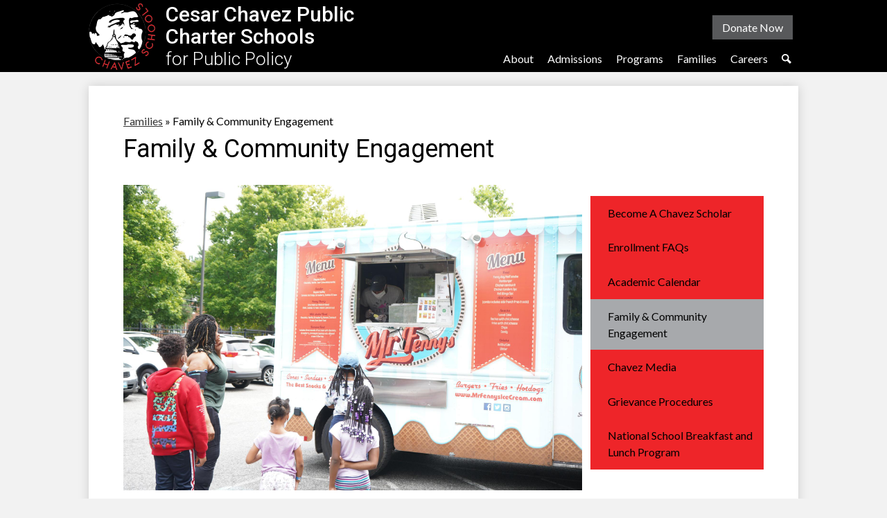

--- FILE ---
content_type: text/html;charset=UTF-8
request_url: https://www.chavezschools.org/apps/pages/index.jsp?uREC_ID=1691121&type=d&pREC_ID=2232862
body_size: 13990
content:



































    
<!DOCTYPE html>
<!-- Powered by Edlio -->
    
        <html lang="en" class="edlio desktop">
    
    <!-- prod-cms-tomcat-v2026011304-001 -->
<head>
<script>
edlioCorpDataLayer = [{
"CustomerType": "Single Site",
"AccountExternalId": "0010b00002HIv0FAAT",
"WebsiteName": "Cesar Chavez Public Charter Schools for Public Policy",
"WebsiteId": "CESCPCSFPP",
"DistrictExternalId": "",
"DistrictName": "",
"DistrictWebsiteId": ""
}];
</script>
<script>(function(w,d,s,l,i){w[l]=w[l]||[];w[l].push({'gtm.start':
new Date().getTime(),event:'gtm.js'});var f=d.getElementsByTagName(s)[0],
j=d.createElement(s),dl=l!='dataLayer'?'&l='+l:'';j.async=true;j.src=
'https://www.googletagmanager.com/gtm.js?id='+i+dl+ '&gtm_auth=53ANkNZTATx5fKdCYoahug&gtm_preview=env-1&gtm_cookies_win=x';f.parentNode.insertBefore(j,f);
})(window,document,'script','edlioCorpDataLayer','GTM-KFWJKNQ');</script>


<title>Family &amp; Community Engagement – Families – Cesar Chavez Public Charter Schools for Public Policy</title>
<meta http-equiv="Content-Type" content="text/html; charset=UTF-8">
<meta name="description" content="Cesar Chavez Public Charter Schools for Public Policy is located in NE, Washington, DC.">
<meta name="keywords" content="Chavez Schools
Cesar Chavez Public Charter School
Public Policy
Cesar Chavez
Cesar Chavez Parkside">
<meta property="og:title" content="Family &amp; Community Engagement"/>
<meta property="og:description" content=""/>
<meta property="og:image" content="http://www.chavezschools.org/pics/CESCPCSFPP_LOGO.gif"/>
<meta property="og:image:width" content="250"/>
<meta property="og:image:height" content="250"/>
<meta name="generator" content="Edlio CMS">
<meta name="referrer" content="always">
<meta name="viewport" content="width=device-width, initial-scale=1.0"/>
<link rel="apple-touch-icon" sizes="180x180" href="/apple-touch-icon.png">
<link rel="icon" type="image/png" href="/favicon-32x32.png" sizes="32x32">
<link rel="icon" href="/favicon.ico" type="image/x-icon">
<!--[if lt IE 9]><script src="/apps/js/common/html5shiv-pack-1768343930587.js"></script><![endif]-->
<link rel="stylesheet" href="/apps/shared/main-pack-1768343930587.css" type="text/css">
<link rel="stylesheet" href="/shared/main.css" type="text/css">
<link rel="stylesheet" href="/apps/webapps/global/public/css/site-pack-1768343930587.css" type="text/css">
<link rel="stylesheet" href="/apps/webapps/global/public/css/temp-pack-1768343930587.css" type="text/css">
<link rel="stylesheet" href="/apps/shared/web_apps-pack-1768343930587.css" type="text/css">
<script src="/apps/js/common/common-pack-1768343930587.js" type="text/javascript" charset="utf-8"></script>

<link href="/apps/js/common/fileicons-pack-1768343930587.css" type="text/css" rel="stylesheet">
<link href="/apps/js/components/magnific-popup-pack-1768343930587.css" type="text/css" rel="stylesheet">
<link href="/apps/js/pages/public_pages-pack-1768343930587.css" type="text/css" rel="stylesheet">
<link href="/apps/js/pages/jquery.slideshow-pack-1768343930587.css" type="text/css" rel="stylesheet">
<link href="/apps/js/pages/folder_links-pack-1768343930587.css" type="text/css" rel="stylesheet">
<script type="text/javascript" charset="utf-8" src="/apps/js/jquery/3.7.1/jquery-pack-1768343930587.js"></script>
<script type="text/javascript" charset="utf-8">
					var jq37 = jQuery.noConflict();
				</script>
<script src="/apps/js/common/microevent-pack-1768343930587.js" charset="utf-8"></script>
<script src="/apps/js/pages/jquery.slideshow-pack-1768343930587.js" charset="utf-8"></script>
<script src="/apps/js/components/magnific-popup-pack-1768343930587.js" charset="utf-8"></script>
<script src="/apps/js/components/spin-pack-1768343930587.js" charset="utf-8"></script>
<script src="/apps/js/components/image-lightbox-pack-1768343930587.js" charset="utf-8"></script>
<script src="/apps/js/pages/public_pages-pack-1768343930587.js" charset="utf-8"></script>
<script src="/apps/js/pages/submenu-pack-1768343930587.js" charset="utf-8"></script>
<script type="application/ld+json">
                    {
                        "@context": "http://schema.org",
                        "@type": "BreadcrumbList",
                        "itemListElement": [
                            
                            
                                {
                                    "@type": "ListItem",
                                    "position": 1,
                                    "item": {
                                        "@id": "http://www.chavezschools.org/apps/pages/index.jsp?uREC_ID=1691121&type=d",
                                        "name": "Families"
                                    }
                                },
                                
                                {
                                    "@type": "ListItem",
                                    "position": 2,
                                    "item": {
                                        "@id": "http://www.chavezschools.org/apps/pages/index.jsp?uREC_ID=1691121&type=d&pREC_ID=2232862",
                                        "name": "Family &amp; Community Engagement"
                                    }
                                }
                            
                        ]
                    }
                </script>
<script src="/apps/js/common/list-pack.js"></script>
<script type="text/javascript">
                window.edlio = window.edlio || {};
                window.edlio.isEdgeToEdge = false;
            </script>

<script type="text/javascript">
                document.addEventListener("DOMContentLoaded", function() {
                    const translateElement = document.getElementById("google_translate_element");
                    const mutationObserverCallback = function (mutationsList, observer) {
                        for (const mutation of mutationsList) {
                            if (mutation.type === 'childList') {
                                mutation.addedNodes.forEach(function (node) {
                                    if (node.nodeType === 1 && node.id === 'goog-gt-tt') {
                                        const form_element = document.getElementById("goog-gt-votingForm");
                                        if (form_element) {
                                            form_element.remove();
                                            observer.disconnect();
                                        }
                                    }
                                })
                            }
                        }
                    }

                    if (translateElement) {
                        const observer = new MutationObserver(mutationObserverCallback);
                        observer.observe(document.body, { childList: true, subtree: true });
                    }
                });
            </script>


</head>


    
	
		
		
			



<body >

<header id="header_main" class="site-header2a site-header " aria-label="Main Site Header">
	<div class="header-main-inner">
	<a class="skip-to-content-link" href="#content_main">Skip to main content</a>
		<div class="school-name header-title header-logo">
			<a href="/">
				<span class="school-name-inner">
					<span class="first-line">Cesar Chavez Public</span>
					<span class="second-line">Charter Schools</span>
					<span class="third-line">for Public Policy</span>
				</span>
			</a>
		</div>
		<nav id="sitenav_main" class="sitenav nav-group column" aria-label="Main Site Navigation">
			<button id="sitenav_main_mobile_toggle" class="nav-mobile-toggle accessible-megamenu-toggle animated"><span class="nav-mobile-toggle-inner">Main Menu Toggle</span></button>
			<ul class="nav-menu">
				
					<li class="nav-item">
						<a href="javascript:;" ><span class="nav-item-inner">About</span></a>
						
							<div class="sub-nav">
								<ul class="sub-nav-group">
									
										
											<li class="sub-nav-item"><a href="/apps/pages/index.jsp?uREC_ID=1690628&type=d&pREC_ID=1847855" >History and Mission</a></li>
										
									
										
											<li class="sub-nav-item"><a href="/apps/pages/index.jsp?uREC_ID=1690628&type=d&pREC_ID=1847888" >School Leadership</a></li>
										
									
										
											<li class="sub-nav-item"><a href="/apps/pages/index.jsp?uREC_ID=4051668&type=d" >Student Services</a></li>
										
									
										
											<li class="flyout">
												<a href="/apps/pages/index.jsp?uREC_ID=4420886&type=d" >Chavez Scholars</a>
												<ul class="flyout-group">
													
														<li class="sub-nav-item"><a href="/apps/pages/index.jsp?uREC_ID=4420886&type=d&pREC_ID=1855892" >Chavez Lower School</a></li>
													
														<li class="sub-nav-item"><a href="/apps/pages/index.jsp?uREC_ID=4420886&type=d&pREC_ID=1855386" >Chavez Upper School</a></li>
													
												</ul>
											</li>
										
									
										
											<li class="flyout">
												<a href="/apps/pages/index.jsp?uREC_ID=1690628&type=d&pREC_ID=1847895" >Board of Trustees</a>
												<ul class="flyout-group">
													
														<li class="sub-nav-item"><a href="/apps/pages/index.jsp?uREC_ID=1981366&type=d"  target="_blank">Board of Trustees Meetings</a></li>
													
												</ul>
											</li>
										
									
										
											<li class="sub-nav-item"><a href="/apps/pages/index.jsp?uREC_ID=1691344&type=d" >Public Information</a></li>
										
									
										
											<li class="sub-nav-item"><a href="/apps/pages/index.jsp?uREC_ID=1690628&type=d&pREC_ID=1847898" >Contact</a></li>
										
									
										
											<li class="sub-nav-item"><a href="/apps/staff/" >Staff Directory</a></li>
										
									
								</ul>
							</div>
						
					</li>
				
					<li class="nav-item">
						<a href="/apps/pages/index.jsp?uREC_ID=1691121&type=d&pREC_ID=1848278" ><span class="nav-item-inner">Admissions</span></a>
						
					</li>
				
					<li class="nav-item">
						<a href="javascript:;" ><span class="nav-item-inner">Programs</span></a>
						
							<div class="sub-nav">
								<ul class="sub-nav-group">
									
										
											<li class="sub-nav-item"><a href="/apps/pages/index.jsp?uREC_ID=1690679&type=d&pREC_ID=1847901" >Public Policy</a></li>
										
									
										
											<li class="flyout">
												<a href="/apps/pages/index.jsp?uREC_ID=1690679&type=d&pREC_ID=1848133" >Fellowship</a>
												<ul class="flyout-group">
													
														<li class="sub-nav-item"><a href="/apps/pages/index.jsp?uREC_ID=4320620&type=d&pREC_ID=2531473" >Chavez Schools 2023 Mission Trip</a></li>
													
												</ul>
											</li>
										
									
										
											<li class="flyout">
												<a href="/apps/pages/index.jsp?uREC_ID=1690679&type=d&pREC_ID=1848221" >College Success</a>
												<ul class="flyout-group">
													
														<li class="sub-nav-item"><a href="/apps/pages/index.jsp?uREC_ID=1690679&type=d&pREC_ID=1848226" >Alumni Affairs</a></li>
													
												</ul>
											</li>
										
									
										
											<li class="sub-nav-item"><a href="/apps/pages/index.jsp?uREC_ID=1690679&type=d&pREC_ID=1848246" >Athletics</a></li>
										
									
								</ul>
							</div>
						
					</li>
				
					<li class="nav-item">
						<a href="javascript:;" ><span class="nav-item-inner">Families</span></a>
						
							<div class="sub-nav">
								<ul class="sub-nav-group">
									
										
											<li class="sub-nav-item"><a href="https://docs.google.com/forms/d/e/1FAIpQLSdfHX9Qa7O0jeTMeqfBvnXzur-cZ7ftFD_kehUl3c5lCSrvPg/viewform"  target="_blank">Attenance Reporting</a></li>
										
									
										
											<li class="sub-nav-item"><a href="https://docs.google.com/forms/d/e/1FAIpQLSeamcUKgagtXQiFX1Duv7yFgJypwNO-ZcLnKatfvVCl_MU2eQ/viewform?usp=header"  target="_blank">Update Scholar Information</a></li>
										
									
										
											<li class="flyout">
												<a href="/apps/pages/index.jsp?uREC_ID=1691121&type=d&pREC_ID=1848278" >Become A Chavez Scholar</a>
												<ul class="flyout-group">
													
														<li class="sub-nav-item"><a href="/apps/pages/index.jsp?uREC_ID=1691121&type=d&pREC_ID=1848299" >Enrollment FAQs</a></li>
													
												</ul>
											</li>
										
									
										
											<li class="sub-nav-item"><a href="https://na3.docusign.net/Member/PowerFormSigning.aspx?PowerFormId=e9852aca-2540-46e1-966b-9bd6c4ec2210&env=na3&acct=e529eeab-e362-48ab-b024-ed866116362a&v=2" >Kids Ride Free</a></li>
										
									
										
											<li class="sub-nav-item"><a href="https://www.chavezschools.org/apps/food_menu/" >School Menus</a></li>
										
									
										
											<li class="sub-nav-item"><a href="/apps/pages/index.jsp?uREC_ID=1691121&type=d&pREC_ID=2232862"  target="_blank">Family and Community Engagement</a></li>
										
									
										
											<li class="sub-nav-item"><a href="/apps/pages/index.jsp?uREC_ID=1691121&type=d&pREC_ID=1848267" >Chavez Media</a></li>
										
									
								</ul>
							</div>
						
					</li>
				
					<li class="nav-item">
						<a href="javascript:;" ><span class="nav-item-inner">Careers</span></a>
						
							<div class="sub-nav">
								<ul class="sub-nav-group">
									
										
											<li class="sub-nav-item"><a href="/apps/pages/index.jsp?uREC_ID=1691596&type=d&pREC_ID=1848662" >Choose Chavez</a></li>
										
									
								</ul>
							</div>
						
					</li>
				
				<li class="nav-item icon-only"><a href="/apps/search"><span class="nav-item-inner"><svg xmlns="http://www.w3.org/2000/svg" version="1.1" x="0" y="0" viewBox="0 0 64 64" xml:space="preserve"><path d="M64 54L45.2 35.2C47 31.9 48 28.1 48 24 48 10.7 37.3 0 24 0S0 10.7 0 24s10.7 24 24 24c4.1 0 7.9-1 11.2-2.8L54 64 64 54zM8 24c0-8.8 7.2-16 16-16s16 7.2 16 16 -7.2 16-16 16S8 32.8 8 24z"/></svg>Search</span></a></li>
			</ul>
		</nav>
	</div>
	<div class="topbar">
		<div class="topbar-inner">
			<nav id="topbar_nav" class="header-secondary-nav" aria-labelledby="topbar_nav_header">
				<div class="section-title hidden" id="topbar_nav_header">Useful Links</div>
				<ul class="links-list">
					<li class="link-item"><a href="https://chavezschools.networkforgood.com/projects/264805-cesar-chavez-public-charter-schools-giving-tuesday-2025">Donate Now</a></li>
					
				</ul>
			</nav>
		</div>
	</div>
</header>
<main id="content_main" class="site-content" aria-label="Main Site Content" tabindex="-1">

		
	
    

    


<style>
	:root {
		--primary-color: black;
		--over-primary-color: white;
		--secondary-color: white;
		--over-secondary-color: black;
	}
</style>

	<div class="hero-wrapper">
	</div>



    
    
    

















    

    








    <span id="breadcrumbs" class="breadcrumb  ">
    
    <a href="/apps/pages/index.jsp?uREC_ID=1691121&type=d" aria-label="Back to Families">Families</a>

    
        
        
            <!-- skip last element -->
            
    

    
        &raquo; <span>Family &amp; Community Engagement</span>
    

    </span>





        <h1 class="pageTitle ">Family &amp; Community Engagement</h1>
    


<div class="right-hero pages-content-wrapper style-overwrite  ">




<script>
	var script = document.createElement('script');
	script.src = "https://cdnjs.cloudflare.com/ajax/libs/tota11y/0.1.6/tota11y.min.js";

	if(getQueryString('tota11y') === 'true') {
		document.head.append(script);
	}	

	function getQueryString (field, url) {
		var href = url ? url : window.location.href;
		var reg = new RegExp( '[?&]' + field + '=([^&#]*)', 'i' );
		var string = reg.exec(href);
		return string ? string[1] : null;
	}
</script>

<div class="pages-left-column-wrapper" 
	style="margin-left: -262px;"
> 
	<div class="pages-left-column pages-column" 
			style="margin-left: 262px"
	>





        <div class="page-block page-block-photos ">






        <div class="stack-photo">
                <div class="faux-figure">  
                        <a href="https://3.files.edl.io/4cf8/21/09/29/154137-449bf031-fbed-4590-9930-8289484c2357.jpg" target="_blank" class="large-photo-link gallery">

                        <img src="https://3.files.edl.io/2878/21/09/29/154137-0d4ab555-ec01-4b73-a2de-9feba6158027.jpg" class="the-photo" alt="">

                        </a>

                </div>	
        </div>

        </div>
     
		<div class="page-block page-block-text  ">
			<div class="placeholder-tinymce-text"><strong><span style="font-size: 12pt; font-family: Arial; color: #000000; background-color: #ffffff; font-variant: normal; text-decoration: none; vertical-align: baseline; white-space: pre-wrap;">Chavez Family Council:</span></strong></div>
<div class="placeholder-tinymce-text">Chavez families are important to Chavez, this is why we take interest in your thoughts on how to make our community better. Our end goal at Chavez is to make sure our scholars are safe, secure, and supported. We provide opportunities for families to communicate concerns, give ideas, as well as volunteer in Chavez community activities. Chavez has provided a&#160; space for families to come together and provide a solid partnership with Chavez.&#160;</div>
<div class="placeholder-tinymce-text">&#160;</div>
<div class="placeholder-tinymce-text">&#160;</div>
	</div>
		<div class="page-block page-block-text  ">
			<div class="placeholder-tinymce-text">
<div style="text-align: center;"><strong>Our Chavez Community Partners</strong></div>
<div>
<p style="text-align: center;">RAIE'S Kitchen<br>Beans Custom Cupcakes<br>The Difference Boutique<br>Zayyblendz (Barber)<br>The Detroit Way<br>Wavycuts (Barber)<br>Mayrfair/Parkside Family Success Centers<br>Premiercutz grooming (Barber)<br>Associates for Renewal in Education<br>Da Go-Go Fitness (Fitness Company)&#160;<br>Union Wesley A.M.E. Zion Church</p>
</div>
</div>
	</div>


        <div class="page-block page-block-photos ">


                <div class="photo-rotator">
                    <script class="photo-show-json" type="application/json">{"mode":"rotate","width":"constrained","type":"photos","items":[{"caption":"","altText":"","versions":[{"width":1200,"url":"https://3.files.edl.io/5a12/24/03/01/181013-d0bee4fa-daff-4b37-b31b-3d47cce82544.jpg","height":798},{"width":1920,"url":"https://3.files.edl.io/4b57/24/03/01/181014-abcf772b-9d03-434b-b8aa-6ada3599d28d.jpg","height":1277},{"width":2200,"url":"https://3.files.edl.io/0dea/24/03/01/181014-0e001bca-145b-4773-8e21-e38646428e09.jpg","height":1464},{"width":5839,"url":"https://3.files.edl.io/da09/24/03/01/181015-ba124cac-230f-4e04-94bb-65d587b3189a.jpg","height":3885}]},{"caption":"","altText":"","versions":[{"width":1200,"url":"https://3.files.edl.io/3f49/24/03/01/181015-585078a4-17b3-4514-b1dc-87e6bdbdd5fd.jpg","height":798},{"width":1920,"url":"https://3.files.edl.io/fdbd/24/03/01/181016-1ec84d85-ef40-43e0-a166-a1cb227e90a2.jpg","height":1277},{"width":2200,"url":"https://3.files.edl.io/5b90/24/03/01/181016-ba3c6872-a8a6-45b2-a3b6-ba27fab005a3.jpg","height":1464},{"width":6048,"url":"https://3.files.edl.io/cfa7/24/03/01/181016-3618bb38-69fd-4b63-8b6e-29299f527ae5.jpg","height":4024}]},{"caption":"","altText":"","versions":[{"width":1200,"url":"https://3.files.edl.io/3c9b/24/03/01/181016-ba1da856-cd8b-4f74-94c9-ecbb88e66d83.jpg","height":798},{"width":1920,"url":"https://3.files.edl.io/617a/24/03/01/181017-fbc43e00-75b0-4ab0-8923-ba43a9db47dc.jpg","height":1277},{"width":2200,"url":"https://3.files.edl.io/5a51/24/03/01/181018-fac9be98-79c5-4396-b627-bf674da19f8c.jpg","height":1464},{"width":6048,"url":"https://3.files.edl.io/5205/24/03/01/181018-3e65322a-8109-496a-936c-1351d96704c0.jpg","height":4024}]},{"caption":"","altText":"","versions":[{"width":1278,"url":"https://3.files.edl.io/0126/24/03/01/181019-24bd3f9c-4eb1-4a0a-a2a3-a50ea2fe2e1d.jpg","height":1920},{"width":3079,"url":"https://3.files.edl.io/796e/24/03/01/181020-a120a566-c00f-4441-ae71-ec60cfbdba69.jpg","height":4627}]},{"caption":"","altText":"","versions":[{"width":1200,"url":"https://3.files.edl.io/e710/24/03/01/181615-a1c021b0-b32b-42a0-b91c-9958bdb919eb.jpg","height":798},{"width":1920,"url":"https://3.files.edl.io/4940/24/03/01/181616-bd747140-4955-4ec0-98ac-e08f5f50c374.jpg","height":1277},{"width":2200,"url":"https://3.files.edl.io/e64e/24/03/01/181617-e64fbfce-b10a-4f93-9fdc-5bf0ddf8b201.jpg","height":1464},{"width":5316,"url":"https://3.files.edl.io/fa5b/24/03/01/181617-1d3e78e6-ba1d-4d19-8431-4ce1c60dcb63.jpg","height":3537}]},{"caption":"","altText":"","versions":[{"width":1200,"url":"https://3.files.edl.io/3ca1/24/03/01/181617-df70ab29-1ccd-420d-b9e4-a51fbc7f56d8.jpg","height":798},{"width":1920,"url":"https://3.files.edl.io/9450/24/03/01/181618-14d98e64-a78b-48de-9c43-5a9e25b11a9d.jpg","height":1278},{"width":2200,"url":"https://3.files.edl.io/ad11/24/03/01/181618-bc0d5bc7-59f5-4cc9-9a03-0e99e3aba825.jpg","height":1464},{"width":5039,"url":"https://3.files.edl.io/7e5d/24/03/01/181618-76227f8c-fb5e-4844-bb5d-0ca89f711d3b.jpg","height":3353}]},{"caption":"","altText":"","versions":[{"width":1200,"url":"https://3.files.edl.io/c8d5/24/03/01/181618-e72b5939-1401-48fc-a368-3c36d6652fc5.jpg","height":798},{"width":1920,"url":"https://3.files.edl.io/bd40/24/03/01/181619-2c592820-9aee-4651-9b50-15db64466374.jpg","height":1277},{"width":2200,"url":"https://3.files.edl.io/4cc1/24/03/01/181620-29c2ee3d-136d-47da-839e-cf1e16a88925.jpg","height":1464},{"width":5549,"url":"https://3.files.edl.io/f8a8/24/03/01/181620-5704a594-c7d9-40d2-95aa-3bc3947cf670.jpg","height":3692}]},{"caption":"","altText":"","versions":[{"width":1200,"url":"https://3.files.edl.io/a068/24/03/01/181620-52e9da40-32d0-4ebb-bfcd-c1f4262a0dd1.jpg","height":798},{"width":1920,"url":"https://3.files.edl.io/e9dc/24/03/01/181621-6b050174-d7ed-4b50-a673-c86f733058f4.jpg","height":1277},{"width":2200,"url":"https://3.files.edl.io/3a6c/24/03/01/181622-4193fc9d-4628-45ed-b176-aa2461b3f365.jpg","height":1464},{"width":6048,"url":"https://3.files.edl.io/a4f4/24/03/01/181622-535162a5-484a-4fbd-8520-1951dba0ddfd.jpg","height":4024}]},{"caption":"","altText":"","versions":[{"width":1200,"url":"https://3.files.edl.io/3305/24/03/01/181622-d597dfad-718e-4da1-b9e9-37de4e23fcd4.jpg","height":798},{"width":1920,"url":"https://3.files.edl.io/d612/24/03/01/181623-bb3e46bc-5abd-44c0-9d5f-55079fb81215.jpg","height":1277},{"width":2200,"url":"https://3.files.edl.io/8b37/24/03/01/181624-9f7c983e-cfe0-466e-b097-2c1cc0de9311.jpg","height":1464},{"width":6048,"url":"https://3.files.edl.io/bc4e/24/03/01/181624-720b0f9a-468e-4ef2-9006-3e263c5afb10.jpg","height":4024}]},{"caption":"","altText":"","versions":[{"width":1200,"url":"https://3.files.edl.io/13af/24/03/01/181624-29bbb68b-3924-4381-9b12-83bb0c7bb7ae.jpg","height":798},{"width":1920,"url":"https://3.files.edl.io/ce6c/24/03/01/181624-5e1328f6-8afd-4b12-831f-8627657f6057.jpg","height":1277},{"width":2200,"url":"https://3.files.edl.io/f0ac/24/03/01/181625-3065a39d-751c-442a-8354-c0aa2b4de640.jpg","height":1464},{"width":5975,"url":"https://3.files.edl.io/c962/24/03/01/181625-ac33a2ad-3808-4b1b-af46-95b7c4584bf4.jpg","height":3975}]},{"caption":"","altText":"","versions":[{"width":1278,"url":"https://3.files.edl.io/2f11/24/03/01/181626-09a40082-17b3-4b54-8237-08505e32b579.jpg","height":1920},{"width":3645,"url":"https://3.files.edl.io/b5f2/24/03/01/181627-22aa5fb3-4fa7-41e2-9dad-095ca5b59830.jpg","height":5478}]},{"caption":"","altText":"","versions":[{"width":1200,"url":"https://3.files.edl.io/7ab4/24/03/01/181627-e106c360-06f9-415c-9200-72e727350455.jpg","height":798},{"width":1920,"url":"https://3.files.edl.io/c3f1/24/03/01/181628-faa1c003-b3e3-401a-8eda-01b000d7743b.jpg","height":1277},{"width":2200,"url":"https://3.files.edl.io/3fdd/24/03/01/181629-eb762216-7353-4df7-9bdd-a2f9dccad3d0.jpg","height":1464},{"width":5070,"url":"https://3.files.edl.io/be9a/24/03/01/181629-a2948dbc-cbd6-459c-a1d8-10e7cf01d734.jpg","height":3373}]},{"caption":"","altText":"","versions":[{"width":1200,"url":"https://3.files.edl.io/2935/24/03/01/181629-97656ef5-fada-45c6-a41b-9d2eff1ed4e7.jpg","height":798},{"width":1920,"url":"https://3.files.edl.io/b13a/24/03/01/181630-edc9f652-15be-4e03-b14b-a378efbf612d.jpg","height":1277},{"width":2200,"url":"https://3.files.edl.io/fc8b/24/03/01/181631-54cedc64-3c66-4021-9520-751b83a32003.jpg","height":1464},{"width":6048,"url":"https://3.files.edl.io/3013/24/03/01/181631-7ceda0d3-4dd2-4c7f-8a82-460a61f11428.jpg","height":4024}]},{"caption":"","altText":"","versions":[{"width":1200,"url":"https://3.files.edl.io/68a9/24/03/01/181631-8ae345cb-0223-462c-a9ed-e1ad98bdf737.jpg","height":798},{"width":1920,"url":"https://3.files.edl.io/2cc9/24/03/01/181631-532bfb05-f38f-4236-a4d2-e627c3113ed5.jpg","height":1278},{"width":2200,"url":"https://3.files.edl.io/d0db/24/03/01/181632-ffdfd9d6-575f-4abe-8655-9a4a05c2bb85.jpg","height":1464},{"width":5332,"url":"https://3.files.edl.io/9f78/24/03/01/181632-87b2850a-aaba-4c00-a16b-f1eec3e66cf3.jpg","height":3548}]}]}</script>
                </div>

                <noscript>




        <div class="stack-photo">
                <div class="faux-figure">  
                        <a href="https://3.files.edl.io/0dea/24/03/01/181014-0e001bca-145b-4773-8e21-e38646428e09.jpg" target="_blank" class="large-photo-link gallery">

                        <img src="https://3.files.edl.io/4b57/24/03/01/181014-abcf772b-9d03-434b-b8aa-6ada3599d28d.jpg" class="the-photo" alt="">

                        </a>

                </div>	
        </div>




        <div class="stack-photo">
                <div class="faux-figure">  
                        <a href="https://3.files.edl.io/5b90/24/03/01/181016-ba3c6872-a8a6-45b2-a3b6-ba27fab005a3.jpg" target="_blank" class="large-photo-link gallery">

                        <img src="https://3.files.edl.io/fdbd/24/03/01/181016-1ec84d85-ef40-43e0-a166-a1cb227e90a2.jpg" class="the-photo" alt="">

                        </a>

                </div>	
        </div>




        <div class="stack-photo">
                <div class="faux-figure">  
                        <a href="https://3.files.edl.io/5a51/24/03/01/181018-fac9be98-79c5-4396-b627-bf674da19f8c.jpg" target="_blank" class="large-photo-link gallery">

                        <img src="https://3.files.edl.io/617a/24/03/01/181017-fbc43e00-75b0-4ab0-8923-ba43a9db47dc.jpg" class="the-photo" alt="">

                        </a>

                </div>	
        </div>




        <div class="stack-photo">
                <div class="faux-figure">  
                        <a href="https://3.files.edl.io/796e/24/03/01/181020-a120a566-c00f-4441-ae71-ec60cfbdba69.jpg" target="_blank" class="large-photo-link gallery">

                        <img src="https://3.files.edl.io/796e/24/03/01/181020-a120a566-c00f-4441-ae71-ec60cfbdba69.jpg" class="the-photo" alt="">

                        </a>

                </div>	
        </div>




        <div class="stack-photo">
                <div class="faux-figure">  
                        <a href="https://3.files.edl.io/e64e/24/03/01/181617-e64fbfce-b10a-4f93-9fdc-5bf0ddf8b201.jpg" target="_blank" class="large-photo-link gallery">

                        <img src="https://3.files.edl.io/4940/24/03/01/181616-bd747140-4955-4ec0-98ac-e08f5f50c374.jpg" class="the-photo" alt="">

                        </a>

                </div>	
        </div>




        <div class="stack-photo">
                <div class="faux-figure">  
                        <a href="https://3.files.edl.io/ad11/24/03/01/181618-bc0d5bc7-59f5-4cc9-9a03-0e99e3aba825.jpg" target="_blank" class="large-photo-link gallery">

                        <img src="https://3.files.edl.io/9450/24/03/01/181618-14d98e64-a78b-48de-9c43-5a9e25b11a9d.jpg" class="the-photo" alt="">

                        </a>

                </div>	
        </div>




        <div class="stack-photo">
                <div class="faux-figure">  
                        <a href="https://3.files.edl.io/4cc1/24/03/01/181620-29c2ee3d-136d-47da-839e-cf1e16a88925.jpg" target="_blank" class="large-photo-link gallery">

                        <img src="https://3.files.edl.io/bd40/24/03/01/181619-2c592820-9aee-4651-9b50-15db64466374.jpg" class="the-photo" alt="">

                        </a>

                </div>	
        </div>




        <div class="stack-photo">
                <div class="faux-figure">  
                        <a href="https://3.files.edl.io/3a6c/24/03/01/181622-4193fc9d-4628-45ed-b176-aa2461b3f365.jpg" target="_blank" class="large-photo-link gallery">

                        <img src="https://3.files.edl.io/e9dc/24/03/01/181621-6b050174-d7ed-4b50-a673-c86f733058f4.jpg" class="the-photo" alt="">

                        </a>

                </div>	
        </div>




        <div class="stack-photo">
                <div class="faux-figure">  
                        <a href="https://3.files.edl.io/8b37/24/03/01/181624-9f7c983e-cfe0-466e-b097-2c1cc0de9311.jpg" target="_blank" class="large-photo-link gallery">

                        <img src="https://3.files.edl.io/d612/24/03/01/181623-bb3e46bc-5abd-44c0-9d5f-55079fb81215.jpg" class="the-photo" alt="">

                        </a>

                </div>	
        </div>




        <div class="stack-photo">
                <div class="faux-figure">  
                        <a href="https://3.files.edl.io/f0ac/24/03/01/181625-3065a39d-751c-442a-8354-c0aa2b4de640.jpg" target="_blank" class="large-photo-link gallery">

                        <img src="https://3.files.edl.io/ce6c/24/03/01/181624-5e1328f6-8afd-4b12-831f-8627657f6057.jpg" class="the-photo" alt="">

                        </a>

                </div>	
        </div>




        <div class="stack-photo">
                <div class="faux-figure">  
                        <a href="https://3.files.edl.io/b5f2/24/03/01/181627-22aa5fb3-4fa7-41e2-9dad-095ca5b59830.jpg" target="_blank" class="large-photo-link gallery">

                        <img src="https://3.files.edl.io/b5f2/24/03/01/181627-22aa5fb3-4fa7-41e2-9dad-095ca5b59830.jpg" class="the-photo" alt="">

                        </a>

                </div>	
        </div>




        <div class="stack-photo">
                <div class="faux-figure">  
                        <a href="https://3.files.edl.io/3fdd/24/03/01/181629-eb762216-7353-4df7-9bdd-a2f9dccad3d0.jpg" target="_blank" class="large-photo-link gallery">

                        <img src="https://3.files.edl.io/c3f1/24/03/01/181628-faa1c003-b3e3-401a-8eda-01b000d7743b.jpg" class="the-photo" alt="">

                        </a>

                </div>	
        </div>




        <div class="stack-photo">
                <div class="faux-figure">  
                        <a href="https://3.files.edl.io/fc8b/24/03/01/181631-54cedc64-3c66-4021-9520-751b83a32003.jpg" target="_blank" class="large-photo-link gallery">

                        <img src="https://3.files.edl.io/b13a/24/03/01/181630-edc9f652-15be-4e03-b14b-a378efbf612d.jpg" class="the-photo" alt="">

                        </a>

                </div>	
        </div>




        <div class="stack-photo">
                <div class="faux-figure">  
                        <a href="https://3.files.edl.io/d0db/24/03/01/181632-ffdfd9d6-575f-4abe-8655-9a4a05c2bb85.jpg" target="_blank" class="large-photo-link gallery">

                        <img src="https://3.files.edl.io/2cc9/24/03/01/181631-532bfb05-f38f-4236-a4d2-e627c3113ed5.jpg" class="the-photo" alt="">

                        </a>

                </div>	
        </div>
                </noscript>

        </div>
     



	</div>
</div>


<div 
	class="pages-right-column pages-column" 
	style="width: 250px;"
	
>




    <div class="page-block page-block-nav  ">
        <nav
            class="right-column-page-navigation"
            aria-label="Navigation for Families section"
            data-type="vertical">
            <ul>

        <li class=" ">
            <div class="title-wrapper">
    <a href="/apps/pages/index.jsp?uREC_ID=1691121&type=d&pREC_ID=1848278"  >
        <span class="title">Become A Chavez Scholar</span>
    </a>

            </div>
        </li>

        <li class=" ">
            <div class="title-wrapper">
    <a href="/apps/pages/index.jsp?uREC_ID=1691121&type=d&pREC_ID=1848299"  >
        <span class="title">Enrollment FAQs</span>
    </a>

            </div>
        </li>

        <li class=" ">
            <div class="title-wrapper">
    <a href="/apps/pages/index.jsp?uREC_ID=1691121&type=d&pREC_ID=2351258"  >
        <span class="title">Academic Calendar</span>
    </a>

            </div>
        </li>

        <li class="current active">
            <div class="title-wrapper">
    <a href="/apps/pages/index.jsp?uREC_ID=1691121&type=d&pREC_ID=2232862" aria-current="Page" >
        <span class="title">Family &amp; Community Engagement</span>
    </a>

            </div>
        </li>

        <li class=" ">
            <div class="title-wrapper">
    <a href="/apps/pages/index.jsp?uREC_ID=1691121&type=d&pREC_ID=1848267"  >
        <span class="title">Chavez Media</span>
    </a>

            </div>
        </li>

        <li class=" ">
            <div class="title-wrapper">
    <a href="/apps/pages/index.jsp?uREC_ID=1691121&type=d&pREC_ID=1848354"  >
        <span class="title">Grievance Procedures</span>
    </a>

            </div>
        </li>

        <li class=" ">
            <div class="title-wrapper">
    <a href="/apps/pages/index.jsp?uREC_ID=1691121&type=d&pREC_ID=1848335"  >
        <span class="title">National School Breakfast and Lunch Program</span>
    </a>

            </div>
        </li>
            </ul>
        </nav>
    </div>


</div>
	</div>








	
</main>
<footer class="site-footer modular-footer" id="footer_main" aria-label="Main Site Footer">
<div class="footer-grid">
<div class="footer-row-inner">
<div class="school-name footer-title logo-orientation-vertical footer-left">
<div class="school-name-inner">
<span class="first-line">Cesar Chavez Public</span>
<span class="second-line">Charter Schools</span>
<span class="third-line">for Public Policy</span>
</div>
</div>
<div class="footer-address footer-center">
<span class="footer-info-block"><a href="/apps/maps">3701 Hayes Street NE | Washington, DC 20019</a></span>
<span class="footer-info-block">Phone: <a href="tel:+12023982230">(202) 398-2230 </a></span>
<span class="footer-info-block"><a href="https://www.chavezschools.org/apps/pages/index.jsp?uREC_ID=1691344&type=d&pREC_ID=1848390" target="_blank">Public Information Transparency</a></span>
</div>
<div class="footer-column footer-right">
<div id="google_translate_element"></div>
<script type="text/javascript">
						function googleTranslateElementInit() {
							new google.translate.TranslateElement({pageLanguage: 'en', layout: google.translate.TranslateElement.InlineLayout.SIMPLE}, 'google_translate_element');
						}
					</script>
<script type="text/javascript" src="//translate.google.com/translate_a/element.js?cb=googleTranslateElementInit"></script>
<nav id="social_nav_footer" class="footer-secondary-nav social-nav " aria-labelledby="social_nav_footer_header">
<div class="hidden" id="social_nav_footer_header">Social Media - Footer</div>
<ul class="links-list">
<li class="link-item"><a class="icon-only" href="https://www.facebook.com/ChavezSchools/" target="_blank"><svg xmlns="http://www.w3.org/2000/svg" viewBox="0 0 1024 1017.78"><path d="M1024 512C1024 229.23 794.77 0 512 0S0 229.23 0 512c0 255.55 187.23 467.37 432 505.78V660H302V512h130V399.2C432 270.88 508.44 200 625.39 200c56 0 114.61 10 114.61 10v126h-64.56c-63.6 0-83.44 39.47-83.44 80v96h142l-22.7 148H592v357.78c244.77-38.41 432-250.23 432-505.78z"/></svg> Facebook</a></li>
<li class="link-item"><a class="icon-only" href="http://twitter.com/chavezschools" target="_blank"><svg xmlns="http://www.w3.org/2000/svg" version="1.1" x="0" y="0" viewBox="0 0 19 15.4" xml:space="preserve"><path d="M19 1.8c-0.7 0.3-1.4 0.5-2.2 0.6 0.8-0.5 1.4-1.2 1.7-2.1C17.8 0.7 16.9 1 16 1.2 15.3 0.5 14.3 0 13.2 0c-2.1 0-3.9 1.7-3.9 3.9 0 0.3 0 0.6 0.1 0.9 -3.2-0.2-6.1-1.7-8-4C1.1 1.3 0.9 1.9 0.9 2.7c0 1.3 0.7 2.5 1.7 3.2C2 5.9 1.4 5.7 0.9 5.4c0 0 0 0 0 0 0 1.9 1.3 3.4 3.1 3.8C3.7 9.3 3.3 9.4 3 9.4c-0.3 0-0.5 0-0.7-0.1C2.7 10.9 4.2 12 5.9 12c-1.3 1-3 1.7-4.8 1.7 -0.3 0-0.6 0-0.9-0.1 1.7 1.1 3.8 1.7 5.9 1.7 7.1 0 11-5.9 11-11 0-0.2 0-0.3 0-0.5C17.8 3.3 18.5 2.6 19 1.8z"/></svg> Twitter</a></li>
<li class="link-item"><a class="icon-only" href="http://instagram.com/chavezschools/" target="_blank"><svg data-name="Layer 1" xmlns="http://www.w3.org/2000/svg" viewBox="0 0 503.84 503.84"><path d="M251.92 45.39c67.27 0 75.23.26 101.8 1.47 24.56 1.12 37.9 5.22 46.78 8.67a78.05 78.05 0 0 1 29 18.84 78.05 78.05 0 0 1 18.84 29c3.45 8.88 7.55 22.22 8.67 46.78 1.21 26.56 1.47 34.53 1.47 101.8s-.26 75.23-1.47 101.8c-1.12 24.56-5.22 37.9-8.67 46.78a83.43 83.43 0 0 1-47.81 47.81c-8.88 3.45-22.22 7.55-46.78 8.67-26.56 1.21-34.53 1.47-101.8 1.47s-75.24-.26-101.8-1.47c-24.56-1.12-37.9-5.22-46.78-8.67a78.05 78.05 0 0 1-29-18.84 78.05 78.05 0 0 1-18.84-29c-3.45-8.88-7.55-22.22-8.67-46.78-1.21-26.56-1.47-34.53-1.47-101.8s.26-75.23 1.47-101.8c1.12-24.56 5.22-37.9 8.67-46.78a78.05 78.05 0 0 1 18.84-29 78.05 78.05 0 0 1 29-18.84c8.88-3.45 22.22-7.55 46.78-8.67 26.56-1.21 34.53-1.47 101.8-1.47m0-45.39c-68.42 0-77 .29-103.87 1.52S102.95 6.97 86.93 13.2a123.49 123.49 0 0 0-44.64 29.08A123.49 123.49 0 0 0 13.22 86.9c-6.23 16-10.49 34.34-11.71 61.15S0 183.5 0 251.92s.29 77 1.51 103.89 5.48 45.13 11.71 61.15a123.49 123.49 0 0 0 29.07 44.6 123.49 123.49 0 0 0 44.62 29.06c16 6.23 34.34 10.49 61.15 11.71s35.44 1.48 103.86 1.48 77-.29 103.87-1.52 45.13-5.48 61.15-11.71a128.82 128.82 0 0 0 73.68-73.68c6.23-16 10.49-34.34 11.71-61.15s1.52-35.45 1.52-103.87-.29-77-1.52-103.87-5.48-45.13-11.71-61.15a123.49 123.49 0 0 0-29.06-44.62 123.49 123.49 0 0 0-44.62-29.06c-16-6.23-34.34-10.49-61.15-11.71S320.29 0 251.92 0z"/><path d="M251.92 122.56a129.36 129.36 0 1 0 129.37 129.36 129.36 129.36 0 0 0-129.37-129.36zm0 213.34a84 84 0 1 1 84-84 84 84 0 0 1-84 83.99z"/><circle cx="386.4" cy="117.44" r="30.23"/></svg> Instagram</a></li>
</ul>
</nav>
<a href="http://admin.chavezschools.org" class="edlio-login-link"><span class="edlio-logo"><svg xmlns="http://www.w3.org/2000/svg" viewBox="0 0 334.98 366.6"><path d="M334.77 247.52c-.63-4.94-5.66-7.44-10.28-6.85a11.59 11.59 0 00-8 5.43c-23.16 29.34-57.2 46.9-92.85 51.44-43.63 5.57-82.93-7.61-109.26-40.05-6.64-9.83-12.76-21-16.33-33.09-.31-2.48.85-3.88 3.5-4.21 40.32-5.15 142.69-29.55 181.19-48.92 24.25-10 30.9-31.58 28.61-49.51C307.5 92 285.64 67 252.41 54.71l15.81-27.57a10 10 0 00-12.12-13L153.99 43.36l-1.53-35.95A6.94 6.94 0 00140.64 2s-71.27 57.93-90.6 91.53L17.28 72.12A9.67 9.67 0 003.19 81.9s-9.76 66.22 4.85 146.51c13.48 74.06 70.35 110.76 70.35 110.76 29.25 21.26 68.12 31.35 112.25 26.03 65.45-8.37 125.8-51.26 144.15-112.64a14.41 14.41 0 00-.02-5.04zm-248.06-53.7c-.79-6.18-1.47-16.77-.94-23.12 2.52-29 16.31-54.89 42-67.64l13.4-5.12a87 87 0 0112.25-2.47c46.28-5.92 76 31.74 78.72 53.37 1.35 10.5-109.91 44.2-139.66 48-3.32.44-5.46-.55-5.77-3.02z"/></svg>
Edlio</span> Login</a>
<a href="http://www.edlio.com" target="_blank" class="powered-by-edlio-logo edlio-logo-horiz"><svg xmlns="http://www.w3.org/2000/svg" viewBox="0 0 3857.05 489.14"><path d="M3789.08 332.42c0 54.66 36.78 119.82 91.43 119.82 42 0 59.91-34.69 59.91-72.52 0-55.7-34.69-124-91.44-124-41-1-59.9 36.79-59.9 76.72m215.44 6.31c0 73.57-51.49 152.39-152.39 152.39-87.23 0-126.11-57.8-126.11-121.91 0-73.57 53.6-153.44 152.39-153.44 86.18 0 126.11 59.9 126.11 123M3611.46 98.06c-7.35 0-14.71 3.15-21 11.56-2.1 3.15-3.15 6.31-4.2 10.51-1 9.46 2.1 16.81 8.41 23.12a21.18 21.18 0 0018.92 6.31 22 22 0 0016.81-8.41c6.31-7.36 8.41-15.77 6.31-24.17 0-2.11-1.05-3.16-2.11-5.26-5.25-9.46-13.66-13.66-23.12-13.66m4.21-39.94c1-1 3.15 0 3.15 1.05 0 3.16 0 7.36-1.05 10.51v1h12.61c2.1 0 5.26 0 7.36-1a23.65 23.65 0 007.35-1.05c2.11 0 3.16 2.1 2.11 3.15-1 3.16-3.16 6.31-6.31 10.51 1.05 1.06 3.15 2.11 4.2 4.21l3.16 3.15c0 1 13.66 13.66 13.66 28.38a69.41 69.41 0 01-1 14.71 76.55 76.55 0 01-4.21 14.71c-3.15 5.26-6.3 10.51-11.56 14.72a24.79 24.79 0 01-9.45 6.3 8 8 0 01-4.21 2.11c-2.1 1-5.25 2.1-7.36 3.15s-5.25 1.05-7.35 1.05h-12.61a19.79 19.79 0 01-8.41-2.1c-2.1-1.05-4.21-1.05-6.31-2.1-16.81-8.41-29.42-25.23-29.42-45.2v-9.45c1.05-11.57 1.05-22.07 2.1-33.64 0-3.15 3.15-4.2 5.25-2.1s5.26 4.21 7.36 7.36l3.15-3.15c1.05-1.05 2.1-2.11 3.15-2.11 2.11-1.05 3.16-2.1 5.26-3.15 2.1-2.1 5.25-3.15 7.36-5.25 2.1-1 3.15-2.11 5.25-3.16 3.15-3.15 12.61-9.45 16.82-12.61m-35.74 350c-1 31.53-5.25 52.55-36.78 58.86a9.21 9.21 0 00-7.36 9.46c0 5.25 4.21 8.4 7.36 8.4h135.58c4.2 0 8.4-3.15 8.4-9.45 0-5.26-3.15-8.41-7.35-8.41-28.38-5.26-30.48-27.33-30.48-50.45l6.3-194.43c-4.2-5.25-11.56-7.35-18.91-7.35-9.46 0-15.77 5.25-24.18 9.46-16.81 10.5-42 22.07-63.05 25.22-8.41 1-11.56 6.3-11.56 11.56 0 3.15 2.1 7.36 4.2 8.41 27.32 0 39.94 8.4 39.94 29.42zm-117.7 9.46c0 23.12 3.15 45.19 30.47 49.4 4.21 1.05 7.36 4.2 7.36 8.41 0 6.3-4.2 9.46-9.46 9.46h-134.59c-4.21 0-7.36-3.16-8.41-8.41A9.2 9.2 0 013355 467c30.48-7.36 35.73-32.58 35.73-58.86l7.36-233.31c0-21-13.67-29.43-39.94-29.43a13.31 13.31 0 01-4.2-9.46c0-5.25 3.15-9.45 11.56-10.51 21-4.2 46.24-14.71 62-25.22 8.41-5.25 14.72-9.46 25.23-9.46 6.3 0 13.66 3.16 18.92 7.36zm-399.37-75.67c0 54.65 30.48 98.79 74.62 98.79 41 0 64.11-35.73 65.16-87.23l3.15-67.26c0-4.2-1.05-6.3-3.15-8.41-14.72-17.86-38.89-27.32-62-27.32-49.4 0-77.77 36.78-77.77 91.43m134.52-114.55a57.76 57.76 0 019.46 7.35l2.1 2.11c1 0 1-1 1-2.11a119.19 119.19 0 01-1-14.71l2.1-44.14c0-24.17-18.91-29.43-41-29.43q-3.17-3.15-3.16-9.46c0-5.25 3.16-9.45 10.51-10.5 21-4.21 47.3-14.72 64.11-25.23 7.36-5.25 14.72-9.46 24.18-9.46 6.3 0 13.66 3.16 18.91 7.36l-10.57 305.8c0 27.33 6.31 45.19 26.28 49.4 7.35 1.05 10.51 0 13.66 1.05s4.2 2.1 4.2 5.25-2.1 5.26-4.2 7.36c-13.66 11.56-36.78 22.07-61 22.07-31.53 0-50.44-22.07-50.44-53.6 0-4.2 0-8.41 1.05-11.56 0-1.05 0-2.1-1.05-2.1a1 1 0 00-1 1.05c-18.92 39.94-55.71 68.31-96.69 68.31-72.52 0-108.25-58.85-108.25-120.86 0-86.18 62-154.49 148.18-154.49 18.92-1 36.79 2.1 52.55 10.51m-435.1 93.53c0 5.26 0 14.72 1 20 0 2.1 2.1 3.16 5.26 3.16 24.17-3.16 114.55-32.58 113.5-42-2.1-18.92-27.32-51.5-65.16-46.25-34.68 4.21-52.55 32.58-54.65 65.16m183.92-42c2.1 15.76-3.15 34.68-22.07 43.09-31.49 16.71-114.51 37.73-147.09 42.98-2.11 0-3.16 1.06-3.16 3.16 3.16 10.51 8.41 20 13.66 28.37 22.08 28.38 54.66 39.94 89.34 34.69 29.42-4.21 56.75-18.92 74.62-45.2 1.05-2.1 4.2-4.2 6.3-4.2 4.21 0 8.41 2.1 8.41 6.31v4.2c-13.66 53.6-63.06 90.38-115.61 97.74-72.51 9.46-128.22-35.73-137.67-105.1-10.51-79.87 41-159.74 125.06-171.3 58.86-7.36 101.94 23.12 108.25 65.16" transform="translate(-147.48 -57.69)"/><path d="M338.75 204.21c20 16.81 29.43 42 29.43 75.67s-10.51 58.85-30.48 74.62-50.45 24.17-92.49 24.17h-50.44v83h-47.29V180h96.68c44.14 0 74.62 7.39 94.59 24.21zm-33.63 116.65c9.46-10.51 14.71-25.22 14.71-44.14 0-20-6.3-33.63-17.86-41q-18.92-12.62-56.76-12.62h-48.34v112.48h54.65c26.27 0 44.14-5.26 53.6-14.72zM596.24 432.27c-21 21-48.35 31.53-80.93 31.53s-58.85-10.51-80.92-31.53c-21-21-32.58-47.3-32.58-78.83s10.51-56.75 32.58-78.82c21-21 48.34-31.53 80.92-31.53s58.86 10.51 80.93 31.53c21 21 32.58 47.3 32.58 78.82s-10.51 57.81-32.58 78.83zM467 404.94a67.48 67.48 0 0048.34 20c20 0 35.74-6.31 48.35-20q18.89-18.94 18.89-50.44t-18.92-50.45a67.48 67.48 0 00-48.35-20c-20 0-35.73 6.31-48.34 20Q448.06 323 448.05 354.5q0 29.94 18.95 50.44zM779.11 461.69h-51.5L653 247.3h46.24l53.6 161.85 53.6-161.85h46.24l53.6 161.85 53.6-161.85h46.25L931.5 461.69H880l-50.45-147.13zM1247.84 373.41h-168.16c1 15.77 8.41 28.38 21 37.84 13.66 9.46 28.38 14.71 45.19 14.71 27.33 0 47.3-8.41 61-25.22l26.27 28.37c-23.12 24.18-53.6 35.74-90.38 35.74-30.48 0-55.7-10.51-76.72-30.48s-31.53-47.29-31.53-80.93 10.51-60.95 32.58-79.87c21-20 47.29-29.43 75.67-29.43 29.43 0 53.6 8.41 74.62 26.28 20 17.86 30.48 42 30.48 72.51zm-168.16-34.68h123c0-17.87-5.26-31.53-16.82-41s-25.22-14.71-42-14.71a72 72 0 00-44.14 14.71c-12.72 9.47-20.04 23.13-20.04 41zM1411.79 289.34q-33.11 0-50.45 22.07c-11.56 14.71-16.81 33.63-16.81 58.85v91.43h-45.2V247.3h45.2v43.09a87.77 87.77 0 0129.47-32.58 79.18 79.18 0 0139.94-13.67v45.2zM1660.87 373.41h-168.16c1 15.77 8.41 28.38 21 37.84 13.67 9.46 28.38 14.71 45.19 14.71 27.33 0 47.3-8.41 61-25.22l26.27 28.37c-23.12 24.18-53.59 35.74-90.38 35.74-30.48 0-55.7-10.51-76.72-30.48s-31.53-47.29-31.53-80.93 10.51-60.95 32.58-79.87c21-20 47.3-29.43 75.67-29.43 29.43 0 53.6 8.41 74.62 26.28 20 17.86 30.48 42 30.48 72.51zm-168.16-34.68h123c0-17.87-5.26-31.53-16.82-41s-25.22-14.71-42-14.71a72 72 0 00-44.14 14.71c-12.68 9.47-20.04 23.13-20.04 41zM1729.18 434.37c-20-20-30.48-47.29-30.48-80.93s10.51-59.9 31.53-79.87 45.19-29.43 73.57-29.43 51.5 12.62 69.36 36.79V162.17h45.2v299.52h-45.2v-32.58c-16.81 23.13-41 35.74-72.51 35.74-27.33 0-51.5-10.51-71.47-30.48zm14.71-78.82c0 21 6.31 36.78 20 50.44 13.67 12.61 28.38 18.92 46.25 18.92s32.58-6.31 45.19-20 18.91-29.43 18.91-50.44c0-20-6.3-37.84-18.91-51.5s-27.33-21-45.19-21-33.64 7.36-46.25 21-20 31.56-20 52.58zM2212.63 244.14c28.37 0 53.6 9.46 73.56 29.43s30.48 46.24 30.48 79.87-10.51 59.91-30.48 80.93-44.14 31.53-70.41 31.53-51.5-11.56-72.52-35.74v32.58h-45.19V162.17h45.19v121.91c17.87-26.27 40.99-39.94 69.37-39.94zm-70.42 110.36q0 29.94 18.92 50.44c12.61 12.61 27.32 20 45.19 20s33.68-6.34 46.24-18.94c13.67-12.61 20-29.42 20-50.44s-6.31-37.84-18.92-51.5-28.37-20-46.24-20-33.63 6.31-45.19 20-20 30.47-20 50.44zM2397.6 546.82c-20 0-37.84-7.35-53.6-21l21-36.82c9.45 8.41 18.91 13.66 29.42 13.66s17.87-3.15 24.18-10.51 9.45-14.71 9.45-24.17c0-4.2-28.37-76.72-86.18-220.7h48.35l64.11 157.64 64.11-157.64h48.34l-104 254.33c-6.31 13.66-14.72 25.22-26.28 32.58a63.75 63.75 0 01-38.9 12.63z" transform="translate(-147.48 -57.69)"/></svg>
Powered by Edlio</a>
</div>
</div>
</div>
</footer>
<nav id="mobile_nav" aria-label="Mobile Footer Navigation">
<a href="/apps/events/"><svg xmlns="http://www.w3.org/2000/svg" version="1.1" x="0" y="0" viewBox="0 0 62.6 60.3" enable-background="new 0 0 62.6 60.3" xml:space="preserve"><path d="M43.5 30.5c1 0 1.9 0.2 2.6 0.5 0.8 0.3 1.5 0.8 2.3 1.4l3.2-4.9c-1.2-0.9-2.4-1.6-3.7-2 -1.3-0.5-2.8-0.7-4.5-0.7 -1.9 0-3.6 0.3-5 1 -1.4 0.7-2.6 1.7-3.6 2.9 -1 1.2-1.7 2.6-2.1 4.3 -0.5 1.7-0.7 3.4-0.7 5.4v0.1c0 2.3 0.3 4.2 0.8 5.7 0.6 1.5 1.3 2.7 2.2 3.6 0.9 0.9 1.9 1.6 3.1 2.1 1.2 0.5 2.7 0.7 4.4 0.7 1.3 0 2.6-0.2 3.8-0.6 1.2-0.4 2.2-1 3.1-1.8 0.9-0.8 1.6-1.7 2.1-2.8 0.5-1.1 0.8-2.3 0.8-3.7v-0.1c0-1.2-0.2-2.3-0.7-3.3 -0.4-1-1-1.8-1.8-2.4 -0.7-0.6-1.6-1.1-2.6-1.5 -1-0.3-2-0.5-3.1-0.5 -1.2 0-2.3 0.2-3.1 0.6 -0.8 0.4-1.6 0.8-2.2 1.3 0.2-1.5 0.6-2.8 1.4-3.8C41 31 42.1 30.5 43.5 30.5zM39.7 39.7c0.6-0.6 1.4-0.9 2.5-0.9 1.1 0 1.9 0.3 2.6 0.9 0.6 0.6 0.9 1.4 0.9 2.3h0V42c0 0.9-0.3 1.7-0.9 2.3 -0.6 0.6-1.4 0.9-2.5 0.9 -1.1 0-1.9-0.3-2.6-0.9 -0.6-0.6-0.9-1.4-0.9-2.3v-0.1C38.8 41 39.1 40.3 39.7 39.7zM19.8 37.8l-9.2 7.1v5.2h19.5v-5.6H19.9l4.2-3c0.9-0.7 1.7-1.3 2.4-1.9 0.7-0.6 1.3-1.3 1.8-1.9 0.5-0.7 0.9-1.4 1.1-2.2 0.2-0.8 0.4-1.7 0.4-2.7v-0.1c0-1.2-0.2-2.2-0.7-3.2 -0.4-1-1.1-1.8-1.9-2.5 -0.8-0.7-1.8-1.2-2.9-1.6 -1.1-0.4-2.3-0.6-3.7-0.6 -1.2 0-2.3 0.1-3.2 0.4 -1 0.2-1.8 0.6-2.6 1 -0.8 0.4-1.5 1-2.2 1.7 -0.7 0.7-1.4 1.4-2 2.3l4.6 3.9c1-1.1 1.8-1.9 2.6-2.4 0.7-0.5 1.5-0.8 2.3-0.8 0.8 0 1.5 0.2 2 0.7 0.5 0.4 0.8 1.1 0.8 1.8 0 0.8-0.2 1.5-0.7 2.1C21.7 36.1 20.9 36.9 19.8 37.8zM43.8 10.2h0.5c1.5 0 2.7-1.2 2.7-2.7V2.7C47 1.2 45.8 0 44.3 0h-0.5c-1.5 0-2.7 1.2-2.7 2.7v4.9C41.2 9 42.4 10.2 43.8 10.2zM18.6 10.2H19c1.5 0 2.7-1.2 2.7-2.7V2.7C21.7 1.2 20.5 0 19 0h-0.5c-1.5 0-2.7 1.2-2.7 2.7v4.9C15.9 9 17.1 10.2 18.6 10.2zM58.7 19.9h3.9V7.3c0-1.3-1.1-2.4-2.4-2.4H48v2.7c0 2-1.6 3.6-3.6 3.6h-0.5c-2 0-3.6-1.6-3.6-3.6V4.9H22.7v2.7c0 2-1.6 3.6-3.6 3.6h-0.5c-2 0-3.6-1.6-3.6-3.6V4.9H2.8c-1.3 0-2.4 1.1-2.4 2.4v12.6h3.9H58.7zM58.7 21.9v33.5c0 0.8-0.2 1-1 1H5.2c-0.8 0-1-0.2-1-1V21.9H0.3v36c0 1.3 1.1 2.4 2.4 2.4h57.4c1.3 0 2.4-1.1 2.4-2.4v-36H58.7z"/></svg>Calendar</a>
<a href="/apps/staff/"><svg xmlns="http://www.w3.org/2000/svg" version="1.1" x="0" y="0" viewBox="-49 253 512 400" xml:space="preserve"><path d="M78.8 502C18.9 502-17 476.4-17 476.4 50.2 433-28 253 117.1 253c27.2 0 35.4 15.9 35.4 15.9 12.3 0 22.1 2.4 30.1 6.6 -12.4 17.2-18 40.4-17.1 71.7 -2.5 1.8-4.9 4-7.2 6.7 -12.5 15.4-8.9 36.4-7.7 43.3 2 11.4 7.2 41.8 31.5 53.1 5.6 17.3 15.5 32.5 27.5 45.1 -14.1 3.7-30.9 6.6-50.6 6.6v22.6l-1.3 4.2c0 0-0.1 0-0.2 0.1 -1.5 0.6-3.2 1.2-5.1 1.9 -14.5 5.3-42.9 15.9-57.7 44.2L79 524.8V502h-0.1H78.8zM85.4 629.7v-12.8L58.5 589H14.2L63 525c-21.7 4-53 13.7-58.6 16 -16.5 6.9-53.4 27.4-53.4 75.1v13.6c0 12.9 9.4 23.3 21 23.3H91.4C87.7 646 85.4 638.2 85.4 629.7zM407 552.6c-7.7-3-29.5-10.1-47.3-16.8l-32 89.6 -29.4-49.5c4.7-3.3 19.2-15.3 19.2-28.8 0-13.5-15.4-22.1-29.8-22.1s-31.1 8.6-31.1 22.1c0 13.5 14.5 25.5 19.2 28.8l-29.4 49.5 -31.7-89.6c-17.9 6.9-39.6 13.6-47.6 16.8 -17.3 6.9-56 15.9-56 63.6v13.6c0 12.9 9.9 23.3 22 23.3h308c12.2 0 22-10.4 22-23.3v-13.6C463 568.4 424.2 559.5 407 552.6zM397.9 392.9c-4.9 28.7-10.4 36.1-23.9 36.1 -1 0-2.5-0.1-3.8-0.3 -6.4 48.5-57.2 80.3-83.4 80.3 -26.2 0-76.7-31.6-83.3-80 -0.3 0-0.5 0-0.8 0 -13.3-0.1-21.9-7.6-26.8-36.1 -4.2-24.5 5.2-27.4 16.5-27.8 -8-77.5 20.2-96.1 66.5-96.1 0 0-3.1-16 21.2-16 38.6 0 119.9 28.8 99.4 112C391.6 365.2 402.3 367.1 397.9 392.9z"/></svg>Staff Directory</a>
<a href="/apps/classes/"><svg xmlns="http://www.w3.org/2000/svg" version="1.1" x="0" y="0" viewBox="0 0 50.4 52.1" enable-background="new 0 0 50.4 52.1" xml:space="preserve"><path d="M46.9 32.1h-9.4c-0.8 0-0.8 1.3 0 1.3h9.4C47.7 33.3 47.7 32.1 46.9 32.1zM46.9 35.6H38c-0.8 0-0.8 1.3 0 1.3h8.9C47.7 36.9 47.7 35.6 46.9 35.6zM49.2 38.3H37.4c-0.3 0-0.7-0.5-1.1-1.3 -2.1-4.5 0-10 1.1-10 3.9 0 7.8 0 11.8 0 1.7 0 1.7-2.5 0-2.5H23.1c0.7-0.4 1.4-0.9 2-1.5 5.1-5.2 4.6-14.5-1-16.1v0c0 0-0.1 0-0.3-0.1l0 0c-2.2-0.5-3.1-0.1-4.4 0.4 -0.4 0.2-0.8 0.3-1.2 0.4 0.6-2.6 1.7-4.6 3.5-6 0.7-0.4 0-1.5-0.7-1 -1.5 1-2.5 2.4-3.1 4 -0.6-3-2.7-4.1-6.3-4.7 0.2 4.4 2.2 5.7 5.4 7.7 -1.9-0.3-3-2-6.7 0.2C9.9 8.1 9.7 8.3 9.4 8.6c-3 2.7-2.8 8.2-0.7 11.9 0.8 1.3 2.3 3.1 4 4.1H4.4c-1.4 0-2.5 1.1-3.3 2.7 -2.4 5.3-0.6 13.5 3.3 13.5h17.4c0.2 0 0.5 0.4 0.7 0.9 1.6 3.1 0.2 7.9-0.9 7.9H3.8c-1.7 0-1.7 2.5 0 2.5v0h41.7c3.9 0 5-7.3 3.2-11.3h0.4C50.9 40.8 50.9 38.3 49.2 38.3zM10 13.7C8.9 13 11.5 8.4 13.1 10 14.2 10.9 11.5 14.7 10 13.7zM3.3 28.3C4.1 26.7 4.2 27 6.6 27c-1.6 3.3-1.6 11.3 0 11.3H4.4C3.3 38.3 1.3 32.8 3.3 28.3zM10.1 38.4c-0.6 0-0.8 0-1.4-1.3 -2.1-4.5 0-10 1.1-10v0h0.4C8.4 30.2 8.4 35.1 10.1 38.4zM13.2 38.3c-0.3 0-0.7-0.5-1.1-1.3 -2.1-4.5 0-10 1.1-10v0h21c-1.6 3.1-1.6 7.9 0 11.3H13.2zM40.5 49.6H24.7c1.2-2.5 1.2-8.8 0-8.8h15.9c0.2 0 0.5 0.4 0.7 0.9C43 44.9 41.6 49.6 40.5 49.6zM46.4 48.7c-0.6 1.3-0.8 1-2.8 1 1.2-2.6 1.2-8.8 0-8.8h2.1C46.8 41.3 47.9 45.8 46.4 48.7zM46.9 28.3H38c-0.8 0-0.8 1.3 0 1.3h8.9C47.7 29.6 47.7 28.3 46.9 28.3zM19.4 30.8h-3.7c-0.8 0-0.8 1.3 0 1.3h3.7C20.3 32.1 20.3 30.8 19.4 30.8zM19.4 33.1h-3.7c-0.8 0-0.8 1.3 0 1.3h3.7C20.3 34.4 20.3 33.1 19.4 33.1zM39.3 44h-7.2c-0.7 0-1.2 0.6-1.2 1.3 0 0.7 0.6 1.3 1.2 1.3h7.2c0.7 0 1.2-0.6 1.2-1.3C40.5 44.5 40 44 39.3 44zM21.3 41.9H4.5c-0.8 0-0.8 1.3 0 1.3h16.9C22.1 43.1 22.1 41.9 21.3 41.9zM21.3 44.6H5.1c-0.6 0-0.6 1.3 0 1.3h16.2C22.1 45.8 22.1 44.6 21.3 44.6zM4.5 48.4h16.9c0.8 0 0.8-1.3 0-1.3H4.5C3.6 47.1 3.6 48.4 4.5 48.4z"/></svg>Homework</a>
<a href="/apps/maps/"><svg xmlns="http://www.w3.org/2000/svg" version="1.1" x="0" y="0" width="308.7" height="466.6" viewBox="0 0 308.7 466.6" xml:space="preserve"><path d="M154.3 0C69.2 0 0 69.2 0 154.3c0 34.3 21.9 90.2 66.9 170.8 31.8 57.1 63.2 104.6 64.5 106.6l22.9 34.8 22.9-34.8c1.3-2 32.6-49.6 64.5-106.6 45-80.7 66.9-136.6 66.9-170.8C308.7 69.2 239.4 0 154.3 0zM154.3 233.3c-44.2 0-80-35.8-80-80s35.8-80 80-80c44.2 0 80 35.8 80 80S198.5 233.3 154.3 233.3z"/></svg>Directions</a>
</nav>

<script type="text/javascript" charset="utf-8" src="/apps/js/jquery/1.11.0/jquery-pack-1768343930587.js"></script>
<script>
	window.onload = init;
	var topnavButton = document.getElementById('sitenav_main_mobile_toggle');
	var topnavDisplay = document.getElementById('sitenav_main');

	function init() {
		topnavButton.onclick = toggleNav;
	}

	function toggleNav(){
		topnavDisplay.classList.toggle("open");
		topnavButton.classList.toggle("open");
	}
</script>
<script src="/apps/js/common/jquery-accessibleMegaMenu.2.js"></script>
<script>
	document.addEventListener('DOMContentLoaded', function() {
		$(function() {
			$('#sitenav_main').accessibleMegaMenu({
				openOnMouseover: true
			});
		});
	});
</script>
<script src="/apps/webapps/common/slick/1.8.0/slick-pack.js"></script>
</body>
</html>


<!-- 64ms -->



--- FILE ---
content_type: text/css
request_url: https://www.chavezschools.org/shared/main.css
body_size: 8804
content:
@import url("//fonts.googleapis.com/css?family=Lato:400,400i,700,700i|Roboto:300,400,500,700|Permanent+Marker&display=swap");
body, body .dark, body .light, body table, body .neutral, body .pale {
  font-family: "Lato", sans-serif;
  font-size: 100%;
}

html {
  height: 100%;
}

body {
  display: -webkit-box;
  display: -webkit-flex;
  display: -ms-flexbox;
  display: flex;
  -webkit-box-direction: normal;
  -webkit-box-orient: vertical;
  -webkit-flex-direction: column;
  -ms-flex-direction: column;
  flex-direction: column;
  height: 100%;
  margin: 0;
}

.site-header,
.site-footer {
  -webkit-box-flex: none;
  -webkit-flex: none;
  -ms-flex: none;
  flex: none;
  z-index: 9;
}

.site-content {
  -webkit-box-flex: 1;
  -webkit-flex: 1 0 auto;
  -ms-flex: 1 0 auto;
  flex: 1 0 auto;
}

.site-content:focus {
  outline: none;
}

body {
  min-width: 320px;
  background-color: white;
  color: black;
}

.site-header {
  display: -webkit-box;
  display: -webkit-flex;
  display: -ms-flexbox;
  display: flex;
  -webkit-box-direction: normal;
  -webkit-box-orient: vertical;
  -webkit-flex-direction: column;
  -ms-flex-direction: column;
  flex-direction: column;
  -webkit-box-align: center;
  -ms-flex-align: center;
  -webkit-align-items: center;
  align-items: center;
  position: relative;
  z-index: 99;
}

.site-header .header-main-inner {
  box-sizing: border-box;
  margin-left: auto;
  margin-right: auto;
  width: 100%;
  max-width: 1024px;
  display: -webkit-box;
  display: -webkit-flex;
  display: -ms-flexbox;
  display: flex;
  -webkit-box-direction: normal;
  -webkit-box-orient: vertical;
  -webkit-flex-direction: column;
  -ms-flex-direction: column;
  flex-direction: column;
  -webkit-box-align: center;
  -ms-flex-align: center;
  -webkit-align-items: center;
  align-items: center;
  position: relative;
}

.site-header .skip-to-content-link {
  position: absolute;
  width: 1px;
  height: 1px;
  margin: -1px;
  padding: 0;
  border: 0;
  overflow: hidden;
  clip: rect(0 0 0 0);
}

.site-header .skip-to-content-link:focus {
  position: absolute;
  top: 0;
  left: 0;
  width: auto;
  height: auto;
  clip: auto;
}

.site-header .topbar {
  -webkit-box-ordinal-group: 0;
  -webkit-order: -1;
  -ms-flex-order: -1;
  order: -1;
  width: 100%;
}

.site-header .topbar-inner {
  box-sizing: border-box;
  margin-left: auto;
  margin-right: auto;
  width: 100%;
  max-width: 1024px;
  display: -webkit-box;
  display: -webkit-flex;
  display: -ms-flexbox;
  display: flex;
  -ms-flex-pack: distribute;
  -webkit-justify-content: space-around;
  justify-content: space-around;
  -webkit-box-align: center;
  -ms-flex-align: center;
  -webkit-align-items: center;
  align-items: center;
  -webkit-flex-wrap: wrap;
  -ms-flex-wrap: wrap;
  flex-wrap: wrap;
}

.site-header .topbar-inner > * {
  margin-top: 5px;
  margin-bottom: 5px;
}

.site-header .header-secondary-nav .section-title {
  margin-top: 0;
  margin-bottom: 15px;
  font-weight: 400;
  font-size: 1.5rem;
}

.site-header .header-secondary-nav .links-list {
  margin: 0;
  padding: 0;
  list-style: none;
  display: -webkit-box;
  display: -webkit-flex;
  display: -ms-flexbox;
  display: flex;
  -webkit-box-pack: center;
  -ms-flex-pack: center;
  -webkit-justify-content: center;
  justify-content: center;
  -webkit-box-align: center;
  -ms-flex-align: center;
  -webkit-align-items: center;
  align-items: center;
  -webkit-flex-wrap: wrap;
  -ms-flex-wrap: wrap;
  flex-wrap: wrap;
}

.site-header .header-secondary-nav .link-item {
  padding: 0 8px;
}

.site-header .header-secondary-nav .link-item a {
  text-decoration: none;
}

.site-header .header-secondary-nav .link-item a:hover, .site-header .header-secondary-nav .link-item a:focus {
  text-decoration: underline;
}

.site-header .header-logo.logo-replacement a {
  background-repeat: no-repeat;
  background-position: center center;
  background-size: contain;
  display: block;
  overflow: hidden;
  height: 96px;
  width: 96px;
  max-width: 100%;
  white-space: nowrap;
  text-indent: 200%;
  color: transparent;
  background-position: center center;
  background-repeat: no-repeat;
  background-image: url("/pics/header_logo.png");
}

.site-header .header-logo:not(.logo-replacement) a:before {
  content: "";
  display: block;
  -webkit-box-flex: none;
  -webkit-flex: none;
  -ms-flex: none;
  flex: none;
  background-repeat: no-repeat;
  background-position: center center;
  background-size: contain;
  width: 96px;
  height: 96px;
  margin-bottom: 15px;
  background-image: url("/pics/header_logo.png");
}

.site-header .header-title a {
  display: -webkit-inline-box;
  display: -webkit-inline-flex;
  display: -ms-inline-flexbox;
  display: inline-flex;
  -webkit-box-direction: normal;
  -webkit-box-orient: vertical;
  -webkit-flex-direction: column;
  -ms-flex-direction: column;
  flex-direction: column;
  -webkit-box-pack: center;
  -ms-flex-pack: center;
  -webkit-justify-content: center;
  justify-content: center;
  -webkit-box-align: center;
  -ms-flex-align: center;
  -webkit-align-items: center;
  align-items: center;
  max-width: 100%;
  text-decoration: none;
}

.site-header .header-title a .school-name-inner {
  max-width: 100%;
}

.site-header .marquee {
  white-space: nowrap;
  overflow: hidden;
  box-sizing: border-box;
}

.site-header .marquee .marquee-inner {
  display: inline-block;
  padding-left: 100%;
}

.site-header .marquee .marquee-inner:hover {
  animation-play-state: paused;
}

.site-header .marquee.marquee-speed-18 .marquee-inner {
  animation: marquee 15s linear infinite;
}

.site-header .marquee.marquee-speed-35 .marquee-inner {
  animation: marquee 30s linear infinite;
}

.site-header .marquee.marquee-speed-7 .marquee-inner {
  animation: marquee 7.5s linear infinite;
}

.site-header .marquee .marquee-content {
  float: left;
}

@keyframes marquee {
  0% {
    transform: translate(0, 0);
  }
  100% {
    transform: translate(-100%, 0);
  }
}

.site-header .sitenav.hamburger {
  width: 100%;
}

.site-header .sitenav.hamburger .nav-mobile-toggle {
  position: absolute;
  display: block;
  overflow: hidden;
  font-size: 0;
  border: none;
  background-color: transparent;
  cursor: pointer;
}

.site-header .sitenav.hamburger .nav-mobile-toggle .nav-mobile-toggle-inner {
  position: absolute;
  display: block;
  transition: .25s;
}

.site-header .sitenav.hamburger .nav-mobile-toggle:before, .site-header .sitenav.hamburger .nav-mobile-toggle:after {
  content: "";
  display: block;
  position: absolute;
  transition: .25s;
}

.site-header .sitenav.hamburger .nav-mobile-toggle.animated.open .nav-mobile-toggle-inner {
  transform: scaleX(0);
}

.site-header .sitenav.hamburger .nav-mobile-toggle.animated.open:before {
  transform: rotate(45deg);
}

.site-header .sitenav.hamburger .nav-mobile-toggle.animated.open:after {
  transform: rotate(-45deg);
}

.site-header .sitenav.hamburger .nav-menu {
  position: absolute;
  z-index: 99;
  width: 100%;
  overflow: hidden;
  max-height: 0;
  transition: max-height 0.8s;
}

.site-header .sitenav.hamburger.open .nav-menu {
  max-height: 2000px;
}

.site-header .sitenav.hamburger .nav-menu,
.site-header .sitenav.hamburger .sub-nav-group {
  margin: 0;
  padding: 0;
  list-style: none;
}

.site-header .sitenav.hamburger .nav-menu a,
.site-header .sitenav.hamburger .sub-nav-group a {
  display: -webkit-box;
  display: -webkit-flex;
  display: -ms-flexbox;
  display: flex;
  -webkit-box-align: center;
  -ms-flex-align: center;
  -webkit-align-items: center;
  align-items: center;
  padding: .5em;
  text-decoration: none;
}

.site-header .sitenav.hamburger .sub-nav {
  display: none;
}

.site-header .sitenav.hamburger .sub-nav a {
  padding-left: 1.5em;
}

.site-header .sitenav.hamburger .sub-nav.open {
  display: block;
}

.site-header .sitenav.hamburger .sub-nav .flyout-group {
  margin: 0;
  padding: 0;
  list-style: none;
}

.site-header .sitenav.hamburger .sub-nav .flyout-group a {
  padding-left: 2.5em;
}

.site-header .sitenav.column {
  width: 100%;
}

.site-header .sitenav.column .nav-mobile-toggle {
  position: absolute;
  display: block;
  overflow: hidden;
  font-size: 0;
  border: none;
  background-color: transparent;
  cursor: pointer;
}

.site-header .sitenav.column .nav-mobile-toggle .nav-mobile-toggle-inner {
  position: absolute;
  display: block;
  transition: .25s;
}

.site-header .sitenav.column .nav-mobile-toggle:before, .site-header .sitenav.column .nav-mobile-toggle:after {
  content: "";
  display: block;
  position: absolute;
  transition: .25s;
}

.site-header .sitenav.column .nav-mobile-toggle.animated.open .nav-mobile-toggle-inner {
  transform: scaleX(0);
}

.site-header .sitenav.column .nav-mobile-toggle.animated.open:before {
  transform: rotate(45deg);
}

.site-header .sitenav.column .nav-mobile-toggle.animated.open:after {
  transform: rotate(-45deg);
}

.site-header .sitenav.column .nav-menu {
  position: absolute;
  z-index: 99;
  width: 100%;
  overflow: hidden;
  max-height: 0;
  transition: max-height 0.8s;
}

.site-header .sitenav.column.open .nav-menu {
  max-height: 2000px;
}

.site-header .sitenav.column .nav-menu,
.site-header .sitenav.column .sub-nav-group {
  margin: 0;
  padding: 0;
  list-style: none;
}

.site-header .sitenav.column .nav-menu a,
.site-header .sitenav.column .sub-nav-group a {
  display: -webkit-box;
  display: -webkit-flex;
  display: -ms-flexbox;
  display: flex;
  -webkit-box-align: center;
  -ms-flex-align: center;
  -webkit-align-items: center;
  align-items: center;
  padding: .5em;
  text-decoration: none;
}

.site-header .sitenav.column .sub-nav {
  display: none;
}

.site-header .sitenav.column .sub-nav a {
  padding-left: 1.5em;
}

.site-header .sitenav.column .sub-nav.open {
  display: block;
}

.site-header .sitenav.column .sub-nav .flyout-group {
  margin: 0;
  padding: 0;
  list-style: none;
}

.site-header .sitenav.column .sub-nav .flyout-group a {
  padding-left: 2.5em;
}

@media screen and (min-width: 1024px) {
  .site-header .sitenav.column {
    position: static;
    max-height: none;
    overflow: visible;
  }
  .site-header .sitenav.column .nav-mobile-toggle {
    display: none;
  }
  .site-header .sitenav.column .nav-menu {
    display: -webkit-box;
    display: -webkit-flex;
    display: -ms-flexbox;
    display: flex;
    box-sizing: border-box;
    margin-left: auto;
    margin-right: auto;
    width: 100%;
    max-width: 1024px;
    position: relative;
  }
  .site-header .sitenav.column .sub-nav a {
    padding: .5em;
  }
}

.site-header .sitenav.column .nav-item {
  position: relative;
}

@media screen and (min-width: 1024px) {
  .site-header .sitenav.column {
    position: relative;
  }
  .site-header .sitenav.column .nav-menu {
    position: relative;
  }
  .site-header .sitenav.column .sub-nav-group {
    display: -webkit-box;
    display: -webkit-flex;
    display: -ms-flexbox;
    display: flex;
    -webkit-flex-wrap: wrap;
    -ms-flex-wrap: wrap;
    flex-wrap: wrap;
    width: 12.5em;
  }
  .site-header .sitenav.column .sub-nav {
    position: absolute;
  }
  .site-header .sitenav.column .sub-nav a {
    width: 11.5em;
  }
  .site-header .sitenav.column .sub-nav .flyout-group a {
    width: 10.5em;
    padding-left: 1.5em;
  }
}

.site-header .sitenav.megamenu {
  width: 100%;
}

.site-header .sitenav.megamenu .nav-mobile-toggle {
  position: absolute;
  display: block;
  overflow: hidden;
  font-size: 0;
  border: none;
  background-color: transparent;
  cursor: pointer;
}

.site-header .sitenav.megamenu .nav-mobile-toggle .nav-mobile-toggle-inner {
  position: absolute;
  display: block;
  transition: .25s;
}

.site-header .sitenav.megamenu .nav-mobile-toggle:before, .site-header .sitenav.megamenu .nav-mobile-toggle:after {
  content: "";
  display: block;
  position: absolute;
  transition: .25s;
}

.site-header .sitenav.megamenu .nav-mobile-toggle.animated.open .nav-mobile-toggle-inner {
  transform: scaleX(0);
}

.site-header .sitenav.megamenu .nav-mobile-toggle.animated.open:before {
  transform: rotate(45deg);
}

.site-header .sitenav.megamenu .nav-mobile-toggle.animated.open:after {
  transform: rotate(-45deg);
}

.site-header .sitenav.megamenu .nav-menu {
  position: absolute;
  z-index: 99;
  width: 100%;
  overflow: hidden;
  max-height: 0;
  transition: max-height 0.8s;
}

.site-header .sitenav.megamenu.open .nav-menu {
  max-height: 2000px;
}

.site-header .sitenav.megamenu .nav-menu,
.site-header .sitenav.megamenu .sub-nav-group {
  margin: 0;
  padding: 0;
  list-style: none;
}

.site-header .sitenav.megamenu .nav-menu a,
.site-header .sitenav.megamenu .sub-nav-group a {
  display: -webkit-box;
  display: -webkit-flex;
  display: -ms-flexbox;
  display: flex;
  -webkit-box-align: center;
  -ms-flex-align: center;
  -webkit-align-items: center;
  align-items: center;
  padding: .5em;
  text-decoration: none;
}

.site-header .sitenav.megamenu .sub-nav {
  display: none;
}

.site-header .sitenav.megamenu .sub-nav a {
  padding-left: 1.5em;
}

.site-header .sitenav.megamenu .sub-nav.open {
  display: block;
}

.site-header .sitenav.megamenu .sub-nav .flyout-group {
  margin: 0;
  padding: 0;
  list-style: none;
}

.site-header .sitenav.megamenu .sub-nav .flyout-group a {
  padding-left: 2.5em;
}

@media screen and (min-width: 1024px) {
  .site-header .sitenav.megamenu {
    position: static;
    max-height: none;
    overflow: visible;
  }
  .site-header .sitenav.megamenu .nav-mobile-toggle {
    display: none;
  }
  .site-header .sitenav.megamenu .nav-menu {
    display: -webkit-box;
    display: -webkit-flex;
    display: -ms-flexbox;
    display: flex;
    box-sizing: border-box;
    margin-left: auto;
    margin-right: auto;
    width: 100%;
    max-width: 1024px;
    position: relative;
  }
  .site-header .sitenav.megamenu .sub-nav a {
    padding: .5em;
  }
}

@media screen and (min-width: 1024px) {
  .site-header .sitenav.megamenu .sub-nav {
    position: absolute;
    left: 0;
  }
  .site-header .sitenav.megamenu .sub-nav.open {
    display: -webkit-box;
    display: -webkit-flex;
    display: -ms-flexbox;
    display: flex;
    -webkit-box-align: start;
    -ms-flex-align: start;
    -webkit-align-items: flex-start;
    align-items: flex-start;
  }
  .site-header .sitenav.megamenu .sub-nav .sub-nav-group {
    display: -webkit-box;
    display: -webkit-flex;
    display: -ms-flexbox;
    display: flex;
    -webkit-flex-wrap: wrap;
    -ms-flex-wrap: wrap;
    flex-wrap: wrap;
    -webkit-box-flex: none;
    -webkit-flex: none;
    -ms-flex: none;
    flex: none;
  }
  .site-header .sitenav.megamenu .sub-nav .sub-nav-group > li {
    width: 100%;
  }
  .site-header .sitenav.megamenu .sub-nav .sub-nav-group > li a {
    margin: 0 1em;
  }
  .site-header .sitenav.megamenu .sub-nav .mm-extra-content {
    -webkit-box-flex: 1;
    -webkit-flex: 1;
    -ms-flex: 1;
    flex: 1;
  }
  .site-header .sitenav.megamenu .sub-nav .mm-image {
    width: 100%;
  }
}

@media screen and (min-width: 1024px) {
  .site-header .sitenav.megamenu .sub-nav {
    right: 0;
  }
}

@media screen and (max-width: 1023px) {
  .site-header .sitenav.megamenu .mm-extra-content {
    display: none;
  }
}

.site-header .sitenav.megamenu .contact-info {
  -webkit-box-direction: normal;
  -webkit-box-orient: vertical;
  -webkit-flex-direction: column;
  -ms-flex-direction: column;
  flex-direction: column;
  -webkit-box-align: start;
  -ms-flex-align: start;
  -webkit-align-items: flex-start;
  align-items: flex-start;
  margin: 1em;
}

.site-header .sitenav.megamenu .contact-info .header-contact-link {
  display: -webkit-inline-box;
  display: -webkit-inline-flex;
  display: -ms-inline-flexbox;
  display: inline-flex;
  padding: 0;
}

.site-header .sitenav.megamenu .map-container {
  position: relative;
  display: block;
  margin: 1em;
  min-height: 250px;
}

.site-header .sitenav.megamenu .map-container iframe {
  position: absolute;
  top: 0;
  left: 0;
  width: 100%;
  height: 100%;
}

@media screen and (min-width: 1024px) {
  .site-header .sitenav.megamenu .contact-info {
    margin: 0 0 0 1em;
    padding: .5em;
    width: 40% !important;
  }
  .site-header .sitenav.megamenu .map-container {
    margin: 0;
  }
}

@media screen and (max-width: 1023px) {
  .site-header .sitenav .icon-only svg {
    display: none;
  }
}

@media screen and (min-width: 1024px) {
  .site-header .sitenav .icon-only .nav-item-inner {
    display: block;
    width: 24px;
    height: 24px;
    overflow: hidden;
  }
  .site-header .sitenav .icon-only .nav-item-inner svg {
    display: block;
    width: 24px;
    height: 24px;
    margin: 0;
  }
}

@media screen and (min-width: 1024px) {
  .site-header.fixed-header {
    position: fixed;
    top: 0;
    left: 0;
    width: 100%;
  }
}

.content-pages-banner {
  -webkit-box-flex: none;
  -webkit-flex: none;
  -ms-flex: none;
  flex: none;
  background-repeat: no-repeat;
  background-position: center center;
  background-size: cover;
  width: 100%;
}

@media screen and (max-width: 1023px) {
  .content-pages-banner {
    display: none;
  }
}

.content-pages-banner .caption {
  position: absolute;
  width: 1px;
  height: 1px;
  margin: -1px;
  padding: 0;
  border: 0;
  overflow: hidden;
  clip: rect(0 0 0 0);
}

.index-title {
  position: absolute;
  width: 1px;
  height: 1px;
  margin: -1px;
  padding: 0;
  border: 0;
  overflow: hidden;
  clip: rect(0 0 0 0);
}

#content_main {
  position: relative;
  z-index: 9;
  padding-top: 25px;
  padding-bottom: 25px;
  padding-left: 5%;
  padding-right: 5%;
  min-height: 400px;
  overflow: visible;
  margin-top: 20px;
  margin-bottom: 20px;
  background-color: white;
  box-shadow: rgba(0, 0, 0, 0.15) 0 0 15px;
}

#content_main .pages-left-column-wrapper {
  overflow: hidden;
}

@media screen and (max-width: 1023px) {
  #content_main table {
    display: block;
    overflow-x: auto;
  }
  #content_main .bell-schedule {
    display: table;
  }
  #content_main .pages-column .stack-photo figcaption,
  #content_main .slideshow-wrapper .slide .slide-caption {
    font-size: .85em;
  }
  #content_main .video-list-top #controls2,
  #content_main .video-list-top #controls3 {
    width: auto;
  }
  #content_main #more-videos {
    display: none;
  }
  #content_main #staff_list_public .user-info-wrapper span[id*="staff"] {
    display: block;
  }
  #content_main #staff_list_public .user-info-wrapper .user-position-public {
    display: block;
    margin-left: 0;
    width: 100%;
  }
  #content_main #staff_list_public .user-info-wrapper p {
    display: block;
    float: left;
    width: 100%;
  }
}

@media screen and (max-width: 767px) {
  #content_main .news-list article .column {
    width: 100%;
  }
  #content_main .show-news .attached-images {
    float: none;
    margin: 0 auto 1em;
  }
  #content_main .single-video #big-video,
  #content_main .below-start #big-video {
    width: 100% !important;
  }
  #content_main .video-list .thumb_wrap {
    display: block;
    float: none;
  }
  #content_main .video-list li .description {
    padding-left: 0;
  }
  #content_main .video-list li .video-list-date {
    padding-left: 0;
  }
  #content_main .bell-schedule {
    width: 100%;
  }
  #content_main .pages-column .stack-photo figcaption,
  #content_main .slideshow-wrapper .slide .slide-caption {
    font-size: .7em;
  }
  #content_main .video-list-top .controls,
  #content_main .video-list-top #controls2,
  #content_main .video-list-top #controls3 {
    display: none;
  }
  #content_main #album_thumbnails table img {
    width: 90%;
    height: auto;
    position: relative;
  }
  #content_main #edlio_search_form {
    max-width: 400px;
    width: auto;
  }
  #content_main #edlio_search_form input {
    width: 200px;
  }
  #content_main #contact_form {
    width: 100%;
  }
  #content_main #contact_form table {
    display: table;
    font-size: 12px;
    width: 280px !important;
  }
  #content_main #contact_form #f_name {
    width: 200px !important;
  }
  #content_main #contact_form #f_email {
    width: 200px !important;
  }
  #content_main #contact_form #f_message {
    width: 200px !important;
  }
  #content_main #calendar_wrapper .right-column {
    float: none;
    width: 100%;
  }
  #content_main #calendar_wrapper .right-column #calendar_grid table {
    display: table;
  }
  #content_main .pages-column .page-block-text,
  #content_main .pages-column .page-block-photos {
    width: 100%;
  }
  #content_main .pages-left-column-wrapper {
    margin-left: 0 !important;
    float: none;
  }
  #content_main .pages-left-column-wrapper .pages-left-column {
    margin-left: 0 !important;
  }
  #content_main .pages-right-column {
    float: none;
    width: 100% !important;
    margin: 0 auto;
    display: -webkit-box;
    display: -webkit-flex;
    display: -ms-flexbox;
    display: flex;
    -webkit-box-direction: normal;
    -webkit-box-orient: vertical;
    -webkit-flex-direction: column;
    -ms-flex-direction: column;
    flex-direction: column;
  }
}

.index #content_main {
  width: 100%;
  max-width: 100%;
  padding: 0;
  margin: 0;
}

#content_main .pages-content-wrapper {
  overflow: visible;
}

#content_main img.sub {
  border: none;
}

@media screen and (min-width: 1024px) {
  #content_main {
    box-sizing: border-box;
    margin-left: auto;
    margin-right: auto;
    width: 100%;
    max-width: 1024px;
    padding-left: 50px;
    padding-right: 50px;
  }
}

.index #content_main {
  background-color: transparent;
  box-shadow: none;
}

#content_main .right-column-page-navigation {
  margin-bottom: 1.25em;
}

@media screen and (max-width: 767px) {
  #content_main .right-column-page-navigation {
    margin: 20px auto;
  }
}

#content_main .right-column-page-navigation ul {
  margin: 0;
  padding: 0;
  list-style: none;
  margin: 0;
  padding: 0;
}

#content_main .right-column-page-navigation a {
  text-decoration: none;
  color: inherit;
  display: block;
  font-weight: 400;
  padding: .8em 6% .8em 10%;
  width: 84%;
  margin: 0;
  line-height: auto;
}

#content_main .right-column-page-navigation a:hover, #content_main .right-column-page-navigation a:focus {
  text-decoration: underline;
}

#content_main .right-column-page-navigation a .inner {
  text-decoration: none;
}

#content_main .right-column-page-navigation a .inner:hover, #content_main .right-column-page-navigation a .inner:focus {
  text-decoration: underline;
}

.homepage-row.bg-image,
.footer-row.bg-image {
  background-repeat: no-repeat;
  background-position: center center;
  background-size: cover;
}

.homepage-row *[class$="row-inner"],
.footer-row *[class$="row-inner"] {
  position: relative;
}

.homepage-row *[class$="-column"],
.footer-row *[class$="-column"] {
  -webkit-box-flex: 1;
  -webkit-flex: 1;
  -ms-flex: 1;
  flex: 1;
  max-width: 100%;
}

.homepage-row.convert-small *[class$="row-inner"],
.footer-row.convert-small *[class$="row-inner"] {
  display: -webkit-box;
  display: -webkit-flex;
  display: -ms-flexbox;
  display: flex;
}

@media screen and (min-width: 768px) {
  .homepage-row.convert-mid *[class$="row-inner"],
  .footer-row.convert-mid *[class$="row-inner"] {
    display: -webkit-box;
    display: -webkit-flex;
    display: -ms-flexbox;
    display: flex;
  }
  .homepage-row.convert-mid *[class$="row-inner"] .content-container,
  .footer-row.convert-mid *[class$="row-inner"] .content-container {
    width: 100%;
  }
}

@media screen and (min-width: 1024px) {
  .homepage-row.convert-large *[class$="row-inner"],
  .footer-row.convert-large *[class$="row-inner"] {
    display: -webkit-box;
    display: -webkit-flex;
    display: -ms-flexbox;
    display: flex;
  }
  .homepage-row.convert-large *[class$="row-inner"] .content-container,
  .footer-row.convert-large *[class$="row-inner"] .content-container {
    width: 100%;
  }
}

@media screen and (min-width: 1350px) {
  .homepage-row.convert-max *[class$="row-inner"],
  .footer-row.convert-max *[class$="row-inner"] {
    display: -webkit-box;
    display: -webkit-flex;
    display: -ms-flexbox;
    display: flex;
  }
  .homepage-row.convert-max *[class$="row-inner"] .content-container,
  .footer-row.convert-max *[class$="row-inner"] .content-container {
    width: 100%;
  }
}

@media screen and (min-width: 1024px) {
  .homepage-row.width-constrain-row *[class$="row-inner"],
  .footer-row.width-constrain-row *[class$="row-inner"] {
    box-sizing: border-box;
    margin-left: auto;
    margin-right: auto;
    width: 100%;
    max-width: 1024px;
  }
}

.homepage-row.padded-row,
.footer-row.padded-row {
  padding-left: 10px;
  padding-right: 10px;
}

.content-container {
  padding-top: 25px;
  padding-bottom: 25px;
}

.content-container a {
  text-decoration: none;
}

.content-container a:hover, .content-container a:focus {
  text-decoration: underline;
}

.content-container .section-title {
  margin-top: 0;
  margin-bottom: 25px;
  font-weight: 400;
  font-size: 2rem;
  text-align: center;
}

.content-container .section-title a {
  display: inline-block;
  width: auto;
  margin: 0;
  padding: 0;
  color: inherit;
}

.content-container .item-name a {
  color: inherit;
}

@media screen and (min-width: 768px) {
  .content-container {
    padding-top: 40px;
    padding-bottom: 40px;
  }
  .content-container .section-title {
    margin-bottom: 40px;
    font-size: 3rem;
  }
}

.item-summary {
  box-sizing: border-box;
  max-width: 100%;
  padding-left: 10px;
  padding-right: 10px;
}

@media screen and (min-width: 1024px) {
  .item-summary {
    padding-left: 0;
    padding-right: 0;
  }
}

.read-more-links-group {
  display: -webkit-box;
  display: -webkit-flex;
  display: -ms-flexbox;
  display: flex;
  -webkit-box-pack: center;
  -ms-flex-pack: center;
  -webkit-justify-content: center;
  justify-content: center;
}

.site-footer .footer-inner {
  box-sizing: border-box;
  margin-left: auto;
  margin-right: auto;
  width: 100%;
  max-width: 1024px;
  text-align: center;
}

.site-footer .footer-logo {
  display: -webkit-box;
  display: -webkit-flex;
  display: -ms-flexbox;
  display: flex;
  -webkit-box-direction: normal;
  -webkit-box-orient: vertical;
  -webkit-flex-direction: column;
  -ms-flex-direction: column;
  flex-direction: column;
  -webkit-box-align: center;
  -ms-flex-align: center;
  -webkit-align-items: center;
  align-items: center;
  -webkit-box-flex: none;
  -webkit-flex: none;
  -ms-flex: none;
  flex: none;
  margin-bottom: 15px;
}

.site-footer .footer-logo.logo-replacement {
  background-repeat: no-repeat;
  background-position: center center;
  background-size: contain;
  display: block;
  overflow: hidden;
  height: 150px;
  width: 150px;
  max-width: 100%;
  white-space: nowrap;
  text-indent: 200%;
  color: transparent;
  background-position: center center;
  background-repeat: no-repeat;
  background-image: url("/pics/header_logo.png");
}

.site-footer .footer-logo:not(.logo-replacement):before {
  content: "";
  display: block;
  -webkit-box-flex: none;
  -webkit-flex: none;
  -ms-flex: none;
  flex: none;
  background-repeat: no-repeat;
  background-position: center center;
  background-size: contain;
  width: 150px;
  height: 150px;
  margin-bottom: 15px;
  background-image: url("/pics/header_logo.png");
}

@media screen and (min-width: 768px) {
  .site-footer .footer-logo:not(.logo-replacement).logo-orientation-horizontal {
    -webkit-box-direction: normal;
    -webkit-box-orient: horizontal;
    -webkit-flex-direction: row;
    -ms-flex-direction: row;
    flex-direction: row;
    -webkit-box-pack: center;
    -ms-flex-pack: center;
    -webkit-justify-content: center;
    justify-content: center;
  }
  .site-footer .footer-logo:not(.logo-replacement).logo-orientation-horizontal:before {
    margin-bottom: 0;
    margin-right: 15px;
  }
}

.site-footer .footer-title {
  font-size: 1.5rem;
}

@media screen and (min-width: 768px) {
  .site-footer .footer-title {
    font-size: 2.25rem;
  }
}

@media screen and (min-width: 1024px) {
  .site-footer .footer-title {
    font-size: 3rem;
  }
}

.site-footer .footer-title .school-name-inner {
  max-width: 100%;
}

.site-footer .footer-map-container {
  position: relative;
  height: 200px;
  width: 90%;
}

.site-footer .footer-map-container iframe {
  position: absolute;
  top: 0;
  left: 0;
  width: 100%;
  height: 100%;
}

@media screen and (min-width: 768px) {
  .site-footer .footer-map-container {
    width: 100%;
  }
}

.site-footer .footer-address {
  display: -webkit-box;
  display: -webkit-flex;
  display: -ms-flexbox;
  display: flex;
  -webkit-box-direction: normal;
  -webkit-box-orient: vertical;
  -webkit-flex-direction: column;
  -ms-flex-direction: column;
  flex-direction: column;
  -ms-flex-pack: distribute;
  -webkit-justify-content: space-around;
  justify-content: space-around;
  -webkit-box-align: center;
  -ms-flex-align: center;
  -webkit-align-items: center;
  align-items: center;
  -webkit-flex-wrap: wrap;
  -ms-flex-wrap: wrap;
  flex-wrap: wrap;
  margin-bottom: 15px;
  text-align: center;
}

.site-footer .footer-address .footer-info-block {
  max-width: 100%;
}

.site-footer .footer-address a {
  color: inherit;
}

.site-footer .footer-address svg {
  width: 12px;
  height: 12px;
  margin-right: 5px;
}

.site-footer .footer-secondary-nav {
  margin-bottom: 15px;
}

.site-footer .footer-secondary-nav .section-title {
  margin-top: 0;
  margin-bottom: 15px;
  font-weight: 400;
  font-size: 1.5rem;
}

.site-footer .footer-secondary-nav .links-list {
  margin: 0;
  padding: 0;
  list-style: none;
  display: -webkit-box;
  display: -webkit-flex;
  display: -ms-flexbox;
  display: flex;
  -webkit-box-pack: center;
  -ms-flex-pack: center;
  -webkit-justify-content: center;
  justify-content: center;
  -webkit-box-align: center;
  -ms-flex-align: center;
  -webkit-align-items: center;
  align-items: center;
  -webkit-flex-wrap: wrap;
  -ms-flex-wrap: wrap;
  flex-wrap: wrap;
}

.site-footer .footer-secondary-nav .link-item {
  padding: 0 8px;
}

.site-footer .footer-secondary-nav .link-item a {
  text-decoration: none;
}

.site-footer .footer-secondary-nav .link-item a:hover, .site-footer .footer-secondary-nav .link-item a:focus {
  text-decoration: underline;
}

.site-footer .powered-by-edlio-logo.edlio-logo-horiz {
  display: block;
  width: 140px;
  height: 20px;
  overflow: hidden;
}

.site-footer .powered-by-edlio-logo.edlio-logo-horiz svg {
  display: block;
  width: 140px;
  height: 20px;
  margin: 0;
}

.site-footer .powered-by-edlio-logo.edlio-logo-stacked {
  display: block;
  width: 80px;
  height: 30px;
  overflow: hidden;
}

.site-footer .powered-by-edlio-logo.edlio-logo-stacked svg {
  display: block;
  width: 80px;
  height: 30px;
  margin: 0;
}

.site-footer .scholantis-logo {
  display: block;
  width: 160px;
  height: 35px;
  overflow: hidden;
}

.site-footer .scholantis-logo svg {
  display: block;
  width: 160px;
  height: 35px;
  margin: 0;
}

.site-footer .footer-bottom-inner {
  box-sizing: border-box;
  margin-left: auto;
  margin-right: auto;
  width: 100%;
  max-width: 1024px;
  display: -webkit-box;
  display: -webkit-flex;
  display: -ms-flexbox;
  display: flex;
  -ms-flex-pack: distribute;
  -webkit-justify-content: space-around;
  justify-content: space-around;
  -webkit-box-align: center;
  -ms-flex-align: center;
  -webkit-align-items: center;
  align-items: center;
  -webkit-flex-wrap: wrap;
  -ms-flex-wrap: wrap;
  flex-wrap: wrap;
}

.site-footer .footer-bottom-inner > * {
  margin-top: 5px;
  margin-bottom: 5px;
}

#search {
  display: -webkit-inline-box;
  display: -webkit-inline-flex;
  display: -ms-inline-flexbox;
  display: inline-flex;
}

#search #site_search {
  margin: 0;
  border: none;
  vertical-align: top;
  background: transparent;
  -webkit-appearance: none;
  box-sizing: content-box;
}

#search .site-search-button {
  display: block;
  padding: 0;
  margin: 0;
  background: transparent;
  border: none;
  cursor: pointer;
}

#mobile_nav {
  display: -webkit-box;
  display: -webkit-flex;
  display: -ms-flexbox;
  display: flex;
  -ms-flex-pack: distribute;
  -webkit-justify-content: space-around;
  justify-content: space-around;
  position: fixed;
  z-index: 999;
  bottom: 0;
  left: 0;
  width: 100%;
  height: 64px;
}

#mobile_nav a {
  display: -webkit-box;
  display: -webkit-flex;
  display: -ms-flexbox;
  display: flex;
  -webkit-box-direction: normal;
  -webkit-box-orient: vertical;
  -webkit-flex-direction: column;
  -ms-flex-direction: column;
  flex-direction: column;
  -webkit-box-pack: center;
  -ms-flex-pack: center;
  -webkit-justify-content: center;
  justify-content: center;
  -webkit-box-align: center;
  -ms-flex-align: center;
  -webkit-align-items: center;
  align-items: center;
  font-size: .75em;
  text-decoration: none;
}

#mobile_nav a svg {
  width: 28px;
  height: 28px;
  margin-bottom: 5px;
}

@media screen and (min-width: 768px) {
  #mobile_nav {
    display: none;
  }
}

@media screen and (max-width: 767px) {
  #footer_main {
    padding-bottom: 64px;
  }
}

.edlio-login-link {
  display: -webkit-inline-box;
  display: -webkit-inline-flex;
  display: -ms-inline-flexbox;
  display: inline-flex;
  text-decoration: none;
}

.edlio-login-link .edlio-logo {
  display: block;
  width: 30px;
  height: 20px;
  overflow: hidden;
  padding-right: 4px;
  margin-right: 4px;
  border-right: 2px solid transparent;
}

.edlio-login-link .edlio-logo svg {
  display: block;
  width: 30px;
  height: 20px;
  margin: 0;
}

.slick-container {
  position: relative;
  display: block;
  box-sizing: border-box;
  -webkit-touch-callout: none;
  -webkit-user-select: none;
  -khtml-user-select: none;
  -moz-user-select: none;
  -ms-user-select: none;
  user-select: none;
  -ms-touch-action: pan-y;
  touch-action: pan-y;
  -webkit-tap-highlight-color: transparent;
}

.slick-container .slick-arrow:before {
  border-color: black;
}

.slick-container .slick-arrow:before {
  content: "";
  display: block;
  position: absolute;
  top: 50%;
  width: 12px;
  height: 12px;
  border-top-style: solid;
  border-top-width: 2px;
}

.slick-container .slick-arrow.slick-prev:before {
  transform: rotate(-45deg) translateZ(1px) translateX(-4px) translateY(-4px);
  transform-origin: top left;
  border-left-style: solid;
  border-left-width: 2px;
  left: 50%;
}

.slick-container .slick-arrow.slick-next:before {
  transform: rotate(45deg) translateZ(1px) translateX(4px) translateY(-4px);
  transform-origin: top right;
  border-right-style: solid;
  border-right-width: 2px;
  right: 50%;
}

.slick-container .slick-list {
  width: calc(100% - 25px*2);
  margin: 0 25px;
}

.slick-container .slick-arrow {
  width: 20px;
  height: 30px;
  top: calc(50% - 30px/2);
}

.slick-container .slick-dots li button:before {
  color: #a7a9ac;
}

.slick-container .slick-dots.number-dots li button {
  background: #a7a9ac;
}

.slick-container .slick-dots.number-dots li.slick-active button {
  color: #a7a9ac;
}

.slick-container .slick-dots li.slick-active button:before {
  color: #ee2529;
}

.slick-container .slick-dots.number-dots li button {
  color: #ee2529;
}

.slick-container .slick-dots.number-dots li.slick-active button {
  background: #ee2529;
}

.slick-container .slick-slider {
  position: relative;
}

.slick-container .slick-list {
  position: relative;
  overflow: hidden;
  display: block;
  padding: 0;
}

.slick-container .slick-list:focus {
  outline: none;
}

.slick-container .slick-list.dragging {
  cursor: pointer;
  cursor: hand;
}

.slick-container .slick-slider .slick-track,
.slick-container .slick-slider .slick-list {
  -webkit-transform: translate3d(0, 0, 0);
  -moz-transform: translate3d(0, 0, 0);
  -ms-transform: translate3d(0, 0, 0);
  -o-transform: translate3d(0, 0, 0);
  transform: translate3d(0, 0, 0);
}

.slick-container .slick-track {
  position: relative;
  left: 0;
  top: 0;
  display: block;
  margin: 0 auto;
}

.slick-container .slick-track:before, .slick-container .slick-track:after {
  content: "";
  display: table;
}

.slick-container .slick-track:after {
  clear: both;
}

.slick-loading .slick-container .slick-track {
  visibility: hidden;
}

.slick-container .slick-slide {
  position: relative;
  float: left;
  height: 100%;
  min-height: 1px;
}

[dir="rtl"] .slick-container .slick-slide {
  float: right;
}

.slick-container .slick-slide img {
  display: block;
}

.slick-container .slick-slide.slick-loading img {
  display: none;
}

.slick-container .slick-slide.dragging img {
  pointer-events: none;
}

.slick-initialized .slick-container .slick-slide {
  display: block;
}

.slick-loading .slick-container .slick-slide {
  visibility: hidden;
}

.slick-vertical .slick-container .slick-slide {
  display: block;
  height: auto;
  border: 1px solid transparent;
}

.slick-container .slick-arrow {
  background-repeat: no-repeat;
  background-position: center center;
  background-size: contain;
  display: block;
  overflow: hidden;
  max-width: 100%;
  white-space: nowrap;
  text-indent: 200%;
  color: transparent;
  background-position: center center;
  background-repeat: no-repeat;
  position: absolute;
  z-index: 9999;
  border: none;
  background-color: transparent;
}

.slick-container .slick-arrow:hover {
  cursor: pointer;
}

.slick-container .slick-arrow.slick-prev {
  left: 0;
}

.slick-container .slick-arrow.slick-next {
  right: 0;
}

.slick-container .slick-arrow.slick-hidden {
  display: none;
}

.slick-container .slick-hidden {
  position: absolute;
  width: 1px;
  height: 1px;
  margin: -1px;
  padding: 0;
  border: 0;
  overflow: hidden;
  clip: rect(0 0 0 0);
}

.slick-container .slick-dots {
  margin: 0;
  padding: 0;
  list-style: none;
  display: -webkit-box;
  display: -webkit-flex;
  display: -ms-flexbox;
  display: flex;
  -webkit-box-pack: center;
  -ms-flex-pack: center;
  -webkit-justify-content: center;
  justify-content: center;
  -webkit-box-align: center;
  -ms-flex-align: center;
  -webkit-align-items: center;
  align-items: center;
  -webkit-flex-wrap: wrap;
  -ms-flex-wrap: wrap;
  flex-wrap: wrap;
  z-index: 9999;
  text-align: center;
}

.slick-container .slick-dots li {
  position: relative;
  display: inline-block;
  height: 20px;
  width: 20px;
  cursor: pointer;
}

.slick-container .slick-dots li button {
  display: block;
  height: 20px;
  width: 20px;
  padding: 5px;
  outline-width: none;
  font-size: 0px;
  line-height: 0px;
  color: transparent;
  border: 0;
  cursor: pointer;
  background: none transparent;
}

.slick-container .slick-dots li button:hover, .slick-container .slick-dots li button:focus {
  outline-width: 5px;
}

.slick-container .slick-dots li button:before {
  content: "\2022";
  position: absolute;
  top: 0;
  left: 0;
  width: 20px;
  height: 20px;
  line-height: 20px;
  font-size: 2rem;
  text-align: center;
}

.slick-container .slick-dots.number-dots li button {
  font-size: .75em;
}

.slick-container .slick-dots.number-dots li button:before {
  display: none;
}

@media screen and (min-width: 768px) {
  .slick-container .slick-dots li {
    margin: .5em;
  }
}

.hidden {
  position: absolute;
  width: 1px;
  height: 1px;
  margin: -1px;
  padding: 0;
  border: 0;
  overflow: hidden;
  clip: rect(0 0 0 0);
}

.site-header2a .header-title {
  -webkit-box-flex: none;
  -webkit-flex: none;
  -ms-flex: none;
  flex: none;
  margin: 0;
}

.site-header2a .header-title a {
  text-align: center;
  font-size: 1rem;
}

@media screen and (min-width: 768px) {
  .site-header2a .header-title a {
    font-size: 1.5rem;
  }
}

@media screen and (min-width: 1024px) {
  .site-header2a .header-title a {
    font-size: 2rem;
  }
}

@media screen and (min-width: 768px) {
  .site-header2a .header-title a {
    -webkit-box-direction: normal;
    -webkit-box-orient: horizontal;
    -webkit-flex-direction: row;
    -ms-flex-direction: row;
    flex-direction: row;
  }
  .site-header2a .header-title.header-logo:not(.logo-replacement) a:before {
    margin-bottom: 0;
    margin-right: 15px;
  }
}

@media screen and (min-width: 1024px) {
  .site-header2a .header-main-inner {
    -webkit-box-direction: normal;
    -webkit-box-orient: horizontal;
    -webkit-flex-direction: row;
    -ms-flex-direction: row;
    flex-direction: row;
  }
  .site-header2a .header-title {
    z-index: 99;
    max-width: 40%;
  }
}

.shuffle1-container {
  position: relative;
  z-index: 1;
  width: 100%;
}

.shuffle1-container.content-container {
  padding: 0;
}

.shuffle1-container .shuffle-main {
  z-index: 1;
  width: 100%;
}

.shuffle1-container .shuffle-main .slick-list {
  margin: 0;
  height: 100%;
  width: 100%;
}

.shuffle1-container .shuffle-main .slick-track {
  height: 100%;
}

.shuffle1-container .shuffle-main .shuffle-slide {
  position: relative;
  margin: 0;
}

.shuffle1-container .shuffle-main .shuffle-caption {
  position: absolute;
  left: 0;
  right: 0;
  padding: .5em;
  background-color: rgba(0, 0, 0, 0.5);
  color: white;
}

@media screen and (max-width: 767px) {
  .shuffle1-container .shuffle-main .shuffle-caption {
    display: none;
  }
}

.shuffle1-container .shuffle-main .shuffle-caption a {
  color: inherit;
}

.shuffle1-container .shuffle-main .shuffle-caption.caption-position-top {
  top: 0;
}

.shuffle1-container .shuffle-main .shuffle-caption.caption-position-bottom {
  bottom: 0;
}

.shuffle1-container .shuffle-main.navshuffle-position-top .shuffle-caption.caption-position-top {
  top: calc(54px + 1em);
}

.shuffle1-container .shuffle-main.navshuffle-position-bottom .shuffle-caption.caption-position-bottom {
  bottom: calc(54px + 1em);
}

.shuffle1-container .slick-dots {
  position: absolute;
  z-index: 9999;
}

@media screen and (max-width: 767px) {
  .shuffle1-container .slick-dots {
    display: none;
  }
}

.shuffle1-container .slick-dots.slick-dots-bottom, .shuffle1-container .slick-dots.slick-dots-top {
  left: 0;
  width: 100%;
}

.shuffle1-container .slick-dots.slick-dots-bottom {
  bottom: 0;
}

.shuffle1-container .slick-dots.slick-dots-top {
  top: 0;
}

.shuffle1-container .slick-dots.slick-dots-left, .shuffle1-container .slick-dots.slick-dots-right {
  -webkit-box-direction: normal;
  -webkit-box-orient: vertical;
  -webkit-flex-direction: column;
  -ms-flex-direction: column;
  flex-direction: column;
  top: 0;
  height: 100%;
}

.shuffle1-container .slick-dots.slick-dots-left {
  left: 0;
}

.shuffle1-container .slick-dots.slick-dots-right {
  right: 0;
}

.shuffle1-container .shuffle-image {
  width: 100%;
}

.shuffle1-container .shuffle-navigation {
  position: absolute;
  z-index: 9;
  background-color: rgba(0, 0, 0, 0.6);
}

@media screen and (max-width: 767px) {
  .shuffle1-container .shuffle-navigation {
    display: none;
  }
}

.shuffle1-container .shuffle-navigation .slick-list {
  margin: 0;
  padding: 0;
  bottom: 0;
}

.shuffle1-container .shuffle-navigation .slick-track {
  height: 100%;
}

.shuffle1-container .shuffle-navigation .shuffle-slide {
  position: relative;
  display: block;
  height: 50px;
  margin: .5em;
  overflow: hidden;
  border: 2px solid transparent;
}

.shuffle1-container .shuffle-navigation .shuffle-slide.slick-current {
  border-color: black;
}

.shuffle1-container .shuffle-navigation.navigation-position-bottom, .shuffle1-container .shuffle-navigation.navigation-position-top {
  left: 0;
  width: 100%;
}

.shuffle1-container .shuffle-navigation.navigation-position-bottom {
  bottom: 0;
}

.shuffle1-container .shuffle-navigation.navigation-position-top {
  top: 0;
}

.shuffle1-container .error-message {
  padding-top: 1em;
  padding-bottom: 1em;
  text-align: center;
  font-weight: 700;
  font-size: 2rem;
  background: white;
}

@media screen and (min-width: 1024px) {
  .shuffle1-container .shuffle-caption {
    padding: 1em;
  }
}

.spotlight1-container .item-inner {
  display: -webkit-box;
  display: -webkit-flex;
  display: -ms-flexbox;
  display: flex;
  -webkit-box-direction: normal;
  -webkit-box-orient: vertical;
  -webkit-flex-direction: column;
  -ms-flex-direction: column;
  flex-direction: column;
  -webkit-box-align: center;
  -ms-flex-align: center;
  -webkit-align-items: center;
  align-items: center;
}

.spotlight1-container .spotlight-image-holder {
  -webkit-box-flex: none;
  -webkit-flex: none;
  -ms-flex: none;
  flex: none;
  max-width: 100%;
}

.spotlight1-container .spotlight-image {
  display: block;
  max-width: 100%;
  margin: 0 auto;
}

.spotlight1-container .item-summary.clipped-summary .item-text {
  overflow: hidden;
  max-height: 6.25em;
  line-height: 1.25em;
}

.spotlight1-container .item-text {
  margin-bottom: 20px;
}

.spotlight1-container.content-size-medium .item-text {
  font-size: 1.125rem;
}

.spotlight1-container.content-size-large .item-text {
  font-size: 1.5rem;
}

.spotlight1-container.thumbnail-orientation-vertical .item-inner {
  text-align: center;
}

@media screen and (min-width: 768px) {
  .spotlight1-container.thumbnail-orientation-horizontal .item-inner {
    -webkit-box-direction: normal;
    -webkit-box-orient: horizontal;
    -webkit-flex-direction: row;
    -ms-flex-direction: row;
    flex-direction: row;
    -webkit-box-align: start;
    -ms-flex-align: start;
    -webkit-align-items: flex-start;
    align-items: flex-start;
  }
  .spotlight1-container.thumbnail-orientation-horizontal .spotlight-image-holder {
    max-width: 250px;
    margin-right: 15px;
  }
}

.quicklinks-container .items-list {
  display: -webkit-box;
  display: -webkit-flex;
  display: -ms-flexbox;
  display: flex;
  -ms-flex-pack: distribute;
  -webkit-justify-content: space-around;
  justify-content: space-around;
  -webkit-flex-wrap: wrap;
  -ms-flex-wrap: wrap;
  flex-wrap: wrap;
  margin: 0;
  padding: 0;
  list-style: none;
}

.quicklinks-container .qlink-inner {
  display: -webkit-box;
  display: -webkit-flex;
  display: -ms-flexbox;
  display: flex;
  -webkit-box-align: center;
  -ms-flex-align: center;
  -webkit-align-items: center;
  align-items: center;
}

.quicklinks-container .qlink-item a {
  display: block;
}

.quicklinks-container .qlink-item svg {
  -webkit-box-flex: none;
  -webkit-flex: none;
  -ms-flex: none;
  flex: none;
  width: 50px;
  height: 50px;
}

.quicklinks-container .qlink-text {
  max-width: 100%;
  font-size: 1.125rem;
}

.quicklinks-container.icon-orientation-vertical {
  text-align: center;
}

.quicklinks-container.icon-orientation-vertical .qlink-inner {
  -webkit-box-direction: normal;
  -webkit-box-orient: vertical;
  -webkit-flex-direction: column;
  -ms-flex-direction: column;
  flex-direction: column;
}

.quicklinks-container.icon-orientation-vertical .qlink-item svg {
  margin-bottom: 24px;
}

.quicklinks-container.icon-orientation-horizontal .qlink-item svg {
  margin-right: 30px;
}

.quicklinks-container.orientation-vertical .items-list {
  -webkit-box-direction: normal;
  -webkit-box-orient: vertical;
  -webkit-flex-direction: column;
  -ms-flex-direction: column;
  flex-direction: column;
}

.infographic-container .items-list {
  display: -webkit-box;
  display: -webkit-flex;
  display: -ms-flexbox;
  display: flex;
  -ms-flex-pack: distribute;
  -webkit-justify-content: space-around;
  justify-content: space-around;
  -webkit-flex-wrap: wrap;
  -ms-flex-wrap: wrap;
  flex-wrap: wrap;
  margin: 0;
  padding: 0;
  list-style: none;
}

.infographic-container .infographic-item {
  display: -webkit-box;
  display: -webkit-flex;
  display: -ms-flexbox;
  display: flex;
  -webkit-box-direction: normal;
  -webkit-box-orient: vertical;
  -webkit-flex-direction: column;
  -ms-flex-direction: column;
  flex-direction: column;
  -webkit-box-align: center;
  -ms-flex-align: center;
  -webkit-align-items: center;
  align-items: center;
  text-align: center;
}

.infographic-container .infographic-item svg {
  -webkit-box-flex: none;
  -webkit-flex: none;
  -ms-flex: none;
  flex: none;
  width: 50px;
  height: 50px;
  margin-bottom: 24px;
}

.infographic-container .item-inner {
  display: -webkit-box;
  display: -webkit-flex;
  display: -ms-flexbox;
  display: flex;
  -webkit-box-direction: normal;
  -webkit-box-orient: vertical;
  -webkit-flex-direction: column;
  -ms-flex-direction: column;
  flex-direction: column;
  -webkit-box-align: center;
  -ms-flex-align: center;
  -webkit-align-items: center;
  align-items: center;
  max-width: 100%;
}

.infographic-container .info-number,
.infographic-container .info-text {
  max-width: 100%;
}

.infographic-container .info-number {
  font-size: 1.5rem;
}

.infographic-container .info-text {
  font-size: 1.125rem;
}

.infographic-container.orientation-vertical .items-list {
  -webkit-box-direction: normal;
  -webkit-box-orient: vertical;
  -webkit-flex-direction: column;
  -ms-flex-direction: column;
  flex-direction: column;
}

@media screen and (min-width: 768px) {
  .infographic-container .infographic-item {
    width: auto;
    max-width: none;
  }
  .infographic-container.icon-orientation-horizontal .infographic-item {
    -webkit-box-direction: normal;
    -webkit-box-orient: horizontal;
    -webkit-flex-direction: row;
    -ms-flex-direction: row;
    flex-direction: row;
    text-align: left;
  }
  .infographic-container.icon-orientation-horizontal .infographic-item svg {
    margin-right: 30px;
    margin-bottom: 0;
  }
}

.news1-container:not(.slick-container) .items-list {
  display: -webkit-box;
  display: -webkit-flex;
  display: -ms-flexbox;
  display: flex;
  -webkit-box-direction: normal;
  -webkit-box-orient: vertical;
  -webkit-flex-direction: column;
  -ms-flex-direction: column;
  flex-direction: column;
}

.news1-container .news-item-image-holder {
  -webkit-box-flex: none;
  -webkit-flex: none;
  -ms-flex: none;
  flex: none;
  max-width: 100%;
}

.news1-container .news-item-image {
  display: block;
  max-width: 100%;
  margin: 0 auto;
}

.news1-container.content-size-small .item {
  margin-bottom: 10px;
}

.news1-container.content-size-small .item-name {
  margin-top: 0;
  margin-bottom: 10px;
  font-size: 1.125rem;
}

.news1-container.content-size-medium .item {
  margin-bottom: 20px;
}

.news1-container.content-size-medium .item-name {
  margin-top: 0;
  margin-bottom: 20px;
  font-size: 1.5rem;
}

.news1-container.content-size-medium .item-text {
  font-size: 1.125rem;
}

.news1-container.content-size-large .item {
  margin-bottom: 30px;
}

.news1-container.content-size-large .item-name {
  margin-top: 0;
  margin-bottom: 30px;
  font-size: 2.25rem;
}

.news1-container.content-size-large .item-text {
  font-size: 1.5rem;
}

.news1-container.thumbnail-orientation-vertical.content-size-small .news-item-image-holder {
  margin-bottom: 10px;
}

.news1-container.thumbnail-orientation-vertical.content-size-medium .news-item-image-holder {
  margin-bottom: 20px;
}

.news1-container.thumbnail-orientation-vertical.content-size-large .news-item-image-holder {
  margin-bottom: 30px;
}

@media screen and (min-width: 768px) {
  .news1-container.thumbnail-orientation-horizontal .item {
    display: -webkit-box;
    display: -webkit-flex;
    display: -ms-flexbox;
    display: flex;
    -webkit-box-align: start;
    -ms-flex-align: start;
    -webkit-align-items: flex-start;
    align-items: flex-start;
  }
  .news1-container.thumbnail-orientation-horizontal .news-item-image-holder {
    max-width: 250px;
    margin-right: 15px;
  }
}

@media screen and (min-width: 1024px) {
  .news1-container.orientation-horizontal .items-list {
    -webkit-box-direction: normal;
    -webkit-box-orient: horizontal;
    -webkit-flex-direction: row;
    -ms-flex-direction: row;
    flex-direction: row;
  }
}

.events1-container .item {
  display: -webkit-box;
  display: -webkit-flex;
  display: -ms-flexbox;
  display: flex;
  -webkit-box-direction: normal;
  -webkit-box-orient: vertical;
  -webkit-flex-direction: column;
  -ms-flex-direction: column;
  flex-direction: column;
  -webkit-box-align: center;
  -ms-flex-align: center;
  -webkit-align-items: center;
  align-items: center;
}

.events1-container .items-list {
  display: -webkit-box;
  display: -webkit-flex;
  display: -ms-flexbox;
  display: flex;
  -webkit-box-direction: normal;
  -webkit-box-orient: vertical;
  -webkit-flex-direction: column;
  -ms-flex-direction: column;
  flex-direction: column;
  -ms-flex-pack: distribute;
  -webkit-justify-content: space-around;
  justify-content: space-around;
}

.events1-container .event-date {
  display: -webkit-box;
  display: -webkit-flex;
  display: -ms-flexbox;
  display: flex;
  -webkit-box-direction: normal;
  -webkit-box-orient: vertical;
  -webkit-flex-direction: column;
  -ms-flex-direction: column;
  flex-direction: column;
  -webkit-box-pack: center;
  -ms-flex-pack: center;
  -webkit-justify-content: center;
  justify-content: center;
  -webkit-box-align: center;
  -ms-flex-align: center;
  -webkit-align-items: center;
  align-items: center;
  -webkit-box-flex: none;
  -webkit-flex: none;
  -ms-flex: none;
  flex: none;
  width: 110px;
  height: 110px;
  margin-bottom: 20px;
  text-transform: uppercase;
}

.events1-container .event-date .event-month {
  font-size: 1.125em;
}

.events1-container .event-date .event-day {
  font-size: 2.25em;
}

.events1-container.content-size-small .item {
  margin-bottom: 10px;
}

.events1-container.content-size-small .item-name {
  margin-top: 0;
  margin-bottom: 10px;
  font-size: 1.125rem;
}

.events1-container.content-size-small .event-date {
  font-size: 1rem;
}

.events1-container.content-size-medium .item {
  margin-bottom: 30px;
}

.events1-container.content-size-medium .item-name {
  margin-top: 0;
  margin-bottom: 20px;
  font-size: 1.5rem;
}

.events1-container.content-size-medium .item-text {
  font-size: 1.125rem;
}

.events1-container.content-size-medium .event-date {
  font-size: 1.125rem;
}

.events1-container.content-size-large .item {
  margin-bottom: 30px;
}

.events1-container.content-size-large .item-name {
  margin-top: 0;
  margin-bottom: 30px;
  font-size: 2.25rem;
}

.events1-container.content-size-large .item-text {
  font-size: 1.5rem;
}

.events1-container.content-size-large .event-date {
  font-size: 1.5rem;
}

.events1-container.date-orientation-vertical .item {
  text-align: center;
}

.events1-container.date-orientation-vertical.content-size-small .event-date {
  margin-bottom: 10px;
}

.events1-container.date-orientation-vertical.content-size-medium .event-date {
  margin-bottom: 20px;
}

.events1-container.date-orientation-vertical.content-size-large .event-date {
  margin-bottom: 30px;
}

@media screen and (min-width: 768px) {
  .events1-container.date-orientation-horizontal .event-date {
    margin-bottom: 0;
    margin-right: 20px;
  }
  .events1-container.date-orientation-horizontal .item {
    -webkit-box-direction: normal;
    -webkit-box-orient: horizontal;
    -webkit-flex-direction: row;
    -ms-flex-direction: row;
    flex-direction: row;
  }
}

@media screen and (min-width: 1024px) {
  .events1-container.orientation-horizontal .items-list {
    -webkit-box-direction: normal;
    -webkit-box-orient: horizontal;
    -webkit-flex-direction: row;
    -ms-flex-direction: row;
    flex-direction: row;
  }
  .events1-container.orientation-horizontal .item {
    -webkit-box-flex: 1;
    -webkit-flex: 1;
    -ms-flex: 1;
    flex: 1;
  }
}

.shuffle3-container .mosaic-item {
  display: -webkit-box;
  display: -webkit-flex;
  display: -ms-flexbox;
  display: flex;
  -webkit-box-pack: center;
  -ms-flex-pack: center;
  -webkit-justify-content: center;
  justify-content: center;
  -webkit-box-align: center;
  -ms-flex-align: center;
  -webkit-align-items: center;
  align-items: center;
  background-position: center center;
  background-size: cover;
}

.shuffle3-container .error-message {
  padding-top: 1em;
  padding-bottom: 1em;
  text-align: center;
  font-weight: 700;
  font-size: 2rem;
  background: white;
}

.video-container {
  padding: 0;
}

.video-container .video-item {
  display: block;
  width: 100%;
}

.video-container .video-embed-container iframe {
  display: block;
  margin: 0 auto;
  max-width: 100%;
}

body:not(.index) {
  background-color: #f2f2f2;
}

body:not(.index) #header_main {
  background: black;
}

#header_main .header-title a .school-name-inner {
  display: -webkit-box;
  display: -webkit-flex;
  display: -ms-flexbox;
  display: flex;
  -webkit-box-direction: normal;
  -webkit-box-orient: vertical;
  -webkit-flex-direction: column;
  -ms-flex-direction: column;
  flex-direction: column;
  -webkit-box-pack: center;
  -ms-flex-pack: center;
  -webkit-justify-content: center;
  justify-content: center;
  -webkit-box-align: center;
  -ms-flex-align: center;
  -webkit-align-items: center;
  align-items: center;
  color: white;
}

#header_main .header-title a .school-name-inner .first-line, #header_main .header-title a .school-name-inner .second-line {
  font-size: 1.40625rem;
  font-family: "Roboto", sans-serif;
  font-weight: 500;
}

@media screen and (min-width: 768px) {
  #header_main .header-title a .school-name-inner .first-line, #header_main .header-title a .school-name-inner .second-line {
    font-size: 1.40625rem;
  }
}

@media screen and (min-width: 1024px) {
  #header_main .header-title a .school-name-inner .first-line, #header_main .header-title a .school-name-inner .second-line {
    font-size: 1.875rem;
  }
}

#header_main .header-title a .school-name-inner .third-line {
  font-size: 1.21875rem;
  font-family: "Roboto", sans-serif;
  font-weight: 300;
}

@media screen and (min-width: 768px) {
  #header_main .header-title a .school-name-inner .third-line {
    font-size: 1.21875rem;
  }
}

@media screen and (min-width: 1024px) {
  #header_main .header-title a .school-name-inner .third-line {
    font-size: 1.625rem;
  }
}

#header_main .sitenav {
  color: white;
}

#header_main .sitenav .nav-mobile-toggle {
  height: 44px;
  width: 44px;
}

#header_main .sitenav .nav-mobile-toggle .nav-mobile-toggle-inner, #header_main .sitenav .nav-mobile-toggle:before, #header_main .sitenav .nav-mobile-toggle:after {
  left: 8px;
  width: calc(100% - 16px);
  height: 5px;
  background-color: #ee2529;
}

#header_main .sitenav .nav-mobile-toggle .nav-mobile-toggle-inner {
  top: calc(50% - 2.5px);
}

#header_main .sitenav .nav-mobile-toggle:before {
  top: 8px;
}

#header_main .sitenav .nav-mobile-toggle:after {
  bottom: 8px;
}

#header_main .sitenav .nav-mobile-toggle.animated.open:before {
  top: calc(50% - 2.5px);
}

#header_main .sitenav .nav-mobile-toggle.animated.open:after {
  bottom: calc(50% - 2.5px);
}

#header_main .sitenav .nav-item > a {
  height: 42px;
  padding: 0 10px;
  font-size: 1.125em;
  font-weight: 700;
  background: #58595b;
  color: white;
}

#header_main .sitenav .nav-item > a:focus, #header_main .sitenav .nav-item > a:hover, #header_main .sitenav .nav-item > a.open {
  color: black;
  background-color: #ee2529;
}

#header_main .sitenav .sub-nav a {
  color: white;
  background: #58595b;
}

#header_main .sitenav .sub-nav a:focus, #header_main .sitenav .sub-nav a:hover, #header_main .sitenav .sub-nav a.open {
  color: black;
  background-color: #ee2529;
}

@media screen and (min-width: 1024px) {
  #header_main .sitenav.column .nav-menu, #header_main .sitenav.megamenu .nav-menu {
    -webkit-box-pack: end;
    -ms-flex-pack: end;
    -webkit-justify-content: flex-end;
    justify-content: flex-end;
    top: auto;
    max-height: none;
    overflow: visible;
  }
  #header_main .sitenav.column .nav-item > a, #header_main .sitenav.megamenu .nav-item > a {
    text-align: center;
  }
  #header_main .sitenav.column .sub-nav, #header_main .sitenav.megamenu .sub-nav {
    background-color: #58595b;
  }
  #header_main .sitenav.column .nav-item:nth-last-child(1) .sub-nav:focus, #header_main .sitenav.column .nav-item:nth-last-child(1) .sub-nav.open {
    left: auto;
    right: 0;
  }
  #header_main .sitenav.megamenu .sub-nav {
    box-sizing: border-box;
    width: 100%;
    max-width: 1024px;
    padding: 20px;
  }
  #header_main .sitenav.megamenu .sub-nav .sub-nav-group {
    width: 65%;
  }
  #header_main .sitenav.megamenu .sub-nav .mm-extra-content {
    width: calc(100% - 65%);
  }
}

#header_main .sitenav .nav-mobile-toggle {
  top: 10px;
  right: 10px;
}

#header_main .sitenav .nav-menu {
  top: 206px;
}

#header_main .sitenav .icon-only svg {
  fill: white;
}

#header_main .topbar .topbar-inner .links-list .link-item a {
  display: inline-block;
  vertical-align: middle;
  transform: perspective(1px) translateZ(0);
  box-shadow: 0 0 1px rgba(0, 0, 0, 0);
  overflow: hidden;
  transition-duration: 0.3s;
  transition-property: color, background-color;
  padding: 8px 14px;
  color: white;
  background: #58595b;
}

#header_main .topbar .topbar-inner .links-list .link-item a:hover, #header_main .topbar .topbar-inner .links-list .link-item a:focus {
  background-color: #ee2529;
  color: black;
}

#header_main .topbar .topbar-inner .links-list .link-item a:hover, #header_main .topbar .topbar-inner .links-list .link-item a:focus {
  text-decoration: none;
}

@media screen and (max-width: 1023px) {
  #header_main {
    background: black;
  }
  #header_main .header-title {
    padding: 12px 0;
  }
}

@media screen and (min-width: 768px) {
  #header_main .sitenav .nav-menu {
    top: 109px;
  }
  #header_main .topbar .topbar-inner {
    -webkit-box-pack: end;
    -ms-flex-pack: end;
    -webkit-justify-content: flex-end;
    justify-content: flex-end;
  }
}

@media screen and (min-width: 1024px) {
  #header_main .header-title {
    margin-top: -40px;
  }
  #header_main .header-title a .school-name-inner {
    -webkit-box-align: start;
    -ms-flex-align: start;
    -webkit-align-items: flex-start;
    align-items: flex-start;
    line-height: 1em;
  }
  #header_main .topbar {
    margin-top: 17px;
    margin-bottom: -17px;
  }
  #header_main .sitenav {
    margin-top: 20px;
  }
  #header_main .sitenav.nav-group .nav-item > a {
    height: 24px;
    padding: 0 10px;
    color: white;
    background: transparent;
    font-size: 1rem;
    font-weight: 400;
  }
  #header_main .sitenav.nav-group .nav-item > a:hover, #header_main .sitenav.nav-group .nav-item > a:focus, #header_main .sitenav.nav-group .nav-item > a.open {
    color: black;
    background: #ee2529;
  }
  #header_main .sitenav.nav-group .nav-item > a:hover svg, #header_main .sitenav.nav-group .nav-item > a:focus svg, #header_main .sitenav.nav-group .nav-item > a.open svg {
    fill: black;
  }
  #header_main .sitenav.nav-group .icon-only a .nav-item-inner {
    width: 14px;
    height: 14px;
  }
  #header_main .sitenav.nav-group .icon-only a .nav-item-inner svg {
    width: 14px;
    height: 14px;
  }
}

.content-container .section-title {
  position: relative;
  padding-bottom: 20px;
  font-size: 1.6875rem;
  color: black;
  font-family: "Roboto", sans-serif;
  font-weight: 500;
}

.content-container .section-title:before {
  content: "";
  display: block;
  position: absolute;
  bottom: 0;
  left: 50%;
  width: 50px;
  height: 2px;
  transform: translateX(-50%);
  background: #ee2529;
}

@media screen and (min-width: 768px) {
  .content-container .section-title {
    font-size: 1.6875rem;
  }
}

@media screen and (min-width: 1024px) {
  .content-container .section-title {
    font-size: 2.25rem;
  }
}

.content-container .section-title#infographics_header {
  color: white;
}

.content-container .section-title#infographics_header:before {
  background: #a7a9ac;
}

.content-container .read-more-link {
  display: inline-block;
  vertical-align: middle;
  transform: perspective(1px) translateZ(0);
  box-shadow: 0 0 1px rgba(0, 0, 0, 0);
  overflow: hidden;
  transition-duration: 0.3s;
  transition-property: color, background-color;
  padding: 14px 18px;
  margin: 1em 0;
  color: black;
  background: #ee2529;
  font-size: 1.125rem;
}

.content-container .read-more-link:hover, .content-container .read-more-link:focus {
  background-color: black;
  color: white;
}

#content_main .pageTitle {
  padding-bottom: 15px;
  font-size: 1.6875rem;
  font-family: "Roboto", sans-serif;
}

@media screen and (min-width: 768px) {
  #content_main .pageTitle {
    font-size: 1.6875rem;
  }
}

@media screen and (min-width: 1024px) {
  #content_main .pageTitle {
    font-size: 2.25rem;
  }
}

#content_main .right-column-page-navigation {
  background: #ee2529;
}

#content_main .right-column-page-navigation li a {
  color: black;
}

#content_main .right-column-page-navigation li.active a {
  background-color: #a7a9ac;
  color: black;
}

#content_main .pages-left-column-wrapper a {
  color: #ee2529 !important;
}

#row_top {
  background: white;
}

@media screen and (min-width: 1024px) {
  #row_top {
    margin-top: -111px;
  }
}

#row_spotlight, #row_news, #row_events, #row_schools {
  background: white;
}

#row_bottom {
  z-index: 0;
  position: relative;
}

#row_bottom:before {
  content: "";
  display: block;
  position: absolute;
  width: 100%;
  height: 100%;
  top: 0;
  left: 0;
  background: rgba(31, 0, 1, 0.8);
  z-index: -1;
}

#row_infographics, #row_quicklinks_bottom {
  z-index: 0;
  position: relative;
}

#row_infographics:before, #row_quicklinks_bottom:before {
  content: "";
  display: block;
  position: absolute;
  width: 100%;
  height: 100%;
  top: 0;
  left: 0;
  background: rgba(0, 0, 0, 0.8);
  z-index: -1;
}

#shuffle_main {
  z-index: 0;
  position: relative;
}

#shuffle_main:before {
  content: "";
  display: block;
  position: absolute;
  width: 100%;
  height: 100%;
  top: 0;
  left: 0;
  background: linear-gradient(rgba(0, 0, 0, 0.8), transparent, black);
  z-index: 9;
}

#motto {
  position: relative;
  padding-bottom: 20px;
  font-size: 1.6875rem;
  color: white;
  text-align: center;
  font-family: "Roboto", sans-serif;
}

#motto:before {
  content: "";
  display: block;
  position: absolute;
  bottom: 0;
  left: 50%;
  width: 50px;
  height: 2px;
  transform: translateX(-50%);
  background: #ee2529;
}

@media screen and (min-width: 768px) {
  #motto {
    font-size: 1.6875rem;
  }
}

@media screen and (min-width: 1024px) {
  #motto {
    font-size: 2.25rem;
  }
}

@media screen and (max-width: 767px) {
  #motto {
    padding: 40px 0;
    color: black;
    background: #a7a9ac;
  }
  #motto:before {
    bottom: 20px;
  }
}

@media screen and (min-width: 768px) {
  #motto {
    position: absolute;
    bottom: 40px;
    left: 0;
    width: 100%;
  }
}

#spotlight_container {
  padding-bottom: 0;
}

#spotlight_container .section-title {
  margin-bottom: 20px;
}

#spotlight_container .item-inner {
  width: 100%;
}

#spotlight_container .item-inner .item-summary {
  width: 100%;
}

#spotlight_container .item-inner .item-summary .item-text {
  color: #58595b;
  width: 100%;
  font-size: 1.125rem;
  line-height: 1.8em;
}

#quicklinks .qlink-item {
  width: 50%;
  margin: 1em 0;
}

#quicklinks .qlink-item a {
  display: -webkit-box;
  display: -webkit-flex;
  display: -ms-flexbox;
  display: flex;
  -webkit-box-direction: normal;
  -webkit-box-orient: vertical;
  -webkit-flex-direction: column;
  -ms-flex-direction: column;
  flex-direction: column;
  -webkit-box-pack: start;
  -ms-flex-pack: start;
  -webkit-justify-content: flex-start;
  justify-content: flex-start;
  -webkit-box-align: center;
  -ms-flex-align: center;
  -webkit-align-items: center;
  align-items: center;
  width: 100%;
  height: 100%;
  text-decoration: none;
}

#quicklinks .qlink-item a .qlink-inner {
  display: -webkit-box;
  display: -webkit-flex;
  display: -ms-flexbox;
  display: flex;
  -webkit-box-direction: normal;
  -webkit-box-orient: vertical;
  -webkit-flex-direction: column;
  -ms-flex-direction: column;
  flex-direction: column;
  -webkit-box-pack: center;
  -ms-flex-pack: center;
  -webkit-justify-content: center;
  justify-content: center;
  -webkit-box-align: center;
  -ms-flex-align: center;
  -webkit-align-items: center;
  align-items: center;
  width: 130px;
  height: 130px;
  margin-bottom: 32px;
  border-radius: 100%;
  background: #ee2529;
  transition: all 0.5s ease;
}

#quicklinks .qlink-item a .qlink-inner svg {
  fill: black;
  width: 50px;
  height: 50px;
  margin: 0;
  transition: fill 0.5s ease;
}

#quicklinks .qlink-item a .qlink-text {
  color: black;
  font-size: 1.5rem;
  font-weight: 700;
}

#quicklinks .qlink-item a:hover .qlink-inner, #quicklinks .qlink-item a:focus .qlink-inner {
  background: #58595b;
}

#quicklinks .qlink-item a:hover .qlink-inner svg, #quicklinks .qlink-item a:focus .qlink-inner svg {
  fill: white;
}

@media screen and (min-width: 768px) {
  #quicklinks {
    padding-top: 0;
  }
  #quicklinks .qlink-item {
    width: 25%;
  }
}

#infographics_container .infographic-item {
  width: 50%;
  margin: 1em 0;
}

#infographics_container .infographic-item svg {
  fill: #ee2529;
  width: 60px;
  height: 60px;
  margin-bottom: 0;
}

#infographics_container .infographic-item .item-inner {
  color: white;
}

#infographics_container .infographic-item .item-inner .info-number {
  font-size: 3.75rem;
  font-family: "Roboto", sans-serif;
  font-weight: 500;
}

#infographics_container .infographic-item .item-inner .info-text {
  font-size: 1.125rem;
  font-family: "Roboto", sans-serif;
  font-weight: 300;
}

@media screen and (min-width: 768px) {
  #infographics_container .items-list {
    padding: 60px 0;
  }
  #infographics_container .infographic-item {
    width: 24%;
  }
}

#news_container .slick-arrow:before {
  border-color: black;
}

#news_container .slick-arrow:before {
  content: "";
  display: block;
  position: absolute;
  top: 50%;
  width: 20px;
  height: 20px;
  border-top-style: solid;
  border-top-width: 5px;
}

#news_container .slick-arrow.slick-prev:before {
  transform: rotate(-45deg) translateZ(1px) translateX(-7.5px) translateY(-7.5px);
  transform-origin: top left;
  border-left-style: solid;
  border-left-width: 5px;
  left: 50%;
}

#news_container .slick-arrow.slick-next:before {
  transform: rotate(45deg) translateZ(1px) translateX(7.5px) translateY(-7.5px);
  transform-origin: top right;
  border-right-style: solid;
  border-right-width: 5px;
  right: 50%;
}

#news_container .slick-list {
  width: calc(100% - 10px*2);
  margin: 0 10px;
}

#news_container .slick-arrow {
  width: 21.2132px;
  height: 37.42641px;
  top: calc(50% - 37.42641px/2);
}

#news_container .slick-slide {
  margin: 0 24px;
}

#news_container .slick-slide .item-name a {
  font-size: 1.125rem;
  font-family: "Roboto", sans-serif;
  font-weight: 500;
}

#news_container .slick-slide .item-text {
  color: #58595b;
  font-size: 1rem;
  font-weight: 300;
}

#news_container .read-more-link {
  margin: 2em 0;
}

#motto_bottom {
  padding: 127px 0;
  color: white;
  font-size: 3.125rem;
  font-family: "Roboto", sans-serif;
  font-weight: 500;
  text-align: center;
  text-transform: uppercase;
}

#events_container .items-list {
  display: -webkit-box;
  display: -webkit-flex;
  display: -ms-flexbox;
  display: flex;
  -webkit-box-direction: normal;
  -webkit-box-orient: horizontal;
  -webkit-flex-direction: row;
  -ms-flex-direction: row;
  flex-direction: row;
  -ms-flex-pack: distribute;
  -webkit-justify-content: space-around;
  justify-content: space-around;
  -webkit-box-align: center;
  -ms-flex-align: center;
  -webkit-align-items: center;
  align-items: center;
  -webkit-flex-wrap: wrap;
  -ms-flex-wrap: wrap;
  flex-wrap: wrap;
}

#events_container .item {
  -webkit-box-flex: none;
  -webkit-flex: none;
  -ms-flex: none;
  flex: none;
  width: 100%;
  margin: 1em 0;
}

#events_container .item .event-date {
  width: 100px;
  height: 100px;
  line-height: 2em;
  border-radius: 100%;
  background: #a7a9ac;
}

#events_container .item .event-date .event-day {
  color: black;
  font-size: 2.25rem;
  font-family: "Roboto", sans-serif;
  font-weight: 500;
}

#events_container .item .event-date .event-month {
  color: black;
  font-size: 1.5rem;
  font-family: "Roboto", sans-serif;
  font-weight: 500;
}

#events_container .item .item-summary {
  font-weight: 300;
}

#events_container .item .item-summary .item-name {
  margin: 0;
  font-weight: 300;
}

@media screen and (min-width: 1024px) {
  #events_container .item {
    width: 50%;
  }
}

@media screen and (min-width: 1024px) {
  #events_container .item {
    width: 33%;
    margin: 2em 0;
  }
}

#quicklinks_bottom .qlink-item {
  width: 100%;
  margin: 1em 0;
}

#quicklinks_bottom .qlink-item a {
  display: -webkit-box;
  display: -webkit-flex;
  display: -ms-flexbox;
  display: flex;
  -webkit-box-direction: normal;
  -webkit-box-orient: vertical;
  -webkit-flex-direction: column;
  -ms-flex-direction: column;
  flex-direction: column;
  -webkit-box-pack: start;
  -ms-flex-pack: start;
  -webkit-justify-content: flex-start;
  justify-content: flex-start;
  -webkit-box-align: center;
  -ms-flex-align: center;
  -webkit-align-items: center;
  align-items: center;
  width: 100%;
  height: 100%;
  text-decoration: none;
}

#quicklinks_bottom .qlink-item a .qlink-inner {
  display: -webkit-box;
  display: -webkit-flex;
  display: -ms-flexbox;
  display: flex;
  -webkit-box-direction: normal;
  -webkit-box-orient: vertical;
  -webkit-flex-direction: column;
  -ms-flex-direction: column;
  flex-direction: column;
  -webkit-box-pack: center;
  -ms-flex-pack: center;
  -webkit-justify-content: center;
  justify-content: center;
  -webkit-box-align: center;
  -ms-flex-align: center;
  -webkit-align-items: center;
  align-items: center;
  width: 130px;
  height: 130px;
  margin-bottom: 32px;
  border-radius: 100%;
  background: #ee2529;
  transition: all 0.5s ease;
}

#quicklinks_bottom .qlink-item a .qlink-inner svg {
  fill: black;
  width: 65px;
  height: 65px;
  margin: 0;
}

#quicklinks_bottom .qlink-item a .qlink-text {
  color: white;
  font-size: 1.5rem;
  font-weight: 700;
}

#quicklinks_bottom .qlink-item a:hover .qlink-inner, #quicklinks_bottom .qlink-item a:focus .qlink-inner {
  background: #a7a9ac;
}

#quicklinks_bottom .qlink-item a:hover .qlink-inner svg, #quicklinks_bottom .qlink-item a:focus .qlink-inner svg {
  fill: black;
}

@media screen and (min-width: 768px) {
  #quicklinks_bottom {
    padding: 120px 0;
  }
  #quicklinks_bottom .qlink-item {
    width: 30%;
  }
}

#schools .slick-slide {
  margin: 0 30px;
}

#schools .slick-slide a {
  width: 100%;
  height: 150px;
}

#schools .slick-slide a .qlink-item img {
  width: 100%;
}

#shuffle_mosaic .items-list {
  display: -webkit-box;
  display: -webkit-flex;
  display: -ms-flexbox;
  display: flex;
  -webkit-box-direction: normal;
  -webkit-box-orient: horizontal;
  -webkit-flex-direction: row;
  -ms-flex-direction: row;
  flex-direction: row;
  -webkit-flex-wrap: wrap;
  -ms-flex-wrap: wrap;
  flex-wrap: wrap;
}

#shuffle_mosaic .mosaic-link {
  display: -webkit-box;
  display: -webkit-flex;
  display: -ms-flexbox;
  display: flex;
  -webkit-box-direction: normal;
  -webkit-box-orient: vertical;
  -webkit-flex-direction: column;
  -ms-flex-direction: column;
  flex-direction: column;
  -webkit-box-pack: center;
  -ms-flex-pack: center;
  -webkit-justify-content: center;
  justify-content: center;
  -webkit-box-align: center;
  -ms-flex-align: center;
  -webkit-align-items: center;
  align-items: center;
  position: relative;
  z-index: 0;
  position: relative;
}

#shuffle_mosaic .mosaic-link svg {
  fill: white;
  width: 80px;
  height: 80px;
}

#shuffle_mosaic .mosaic-link:before {
  content: "";
  display: block;
  position: absolute;
  width: 100%;
  height: 100%;
  top: 0;
  left: 0;
  background: rgba(31, 0, 1, 0.8);
  z-index: -1;
  transition: background 0.5s ease;
}

#shuffle_mosaic .mosaic-link:hover:before, #shuffle_mosaic .mosaic-link:focus:before {
  background: rgba(88, 89, 91, 0.8);
}

#shuffle_mosaic .mosaic-item {
  width: calc(50% - 24px);
  height: 50vw;
  margin: 12px;
}

@media screen and (min-width: 768px) {
  #shuffle_mosaic .mosaic-item.mosaic-link {
    width: calc(36% - 24px);
  }
  #shuffle_mosaic .mosaic-item {
    width: calc(28% - 24px);
    height: 240px;
    margin: 12px;
  }
  #shuffle_mosaic .mosaic-item:last-child {
    width: calc(36% - 24px);
  }
}

#footer_main {
  background: #58595b;
}

#footer_main .footer-grid {
  display: -webkit-box;
  display: -webkit-flex;
  display: -ms-flexbox;
  display: flex;
  -webkit-box-direction: normal;
  -webkit-box-orient: vertical;
  -webkit-flex-direction: column;
  -ms-flex-direction: column;
  flex-direction: column;
  -webkit-box-pack: center;
  -ms-flex-pack: center;
  -webkit-justify-content: center;
  justify-content: center;
  -webkit-box-align: center;
  -ms-flex-align: center;
  -webkit-align-items: center;
  align-items: center;
  padding: 8px 0;
}

#footer_main .footer-left {
  display: -webkit-box;
  display: -webkit-flex;
  display: -ms-flexbox;
  display: flex;
  -webkit-box-direction: normal;
  -webkit-box-orient: vertical;
  -webkit-flex-direction: column;
  -ms-flex-direction: column;
  flex-direction: column;
  -webkit-box-pack: center;
  -ms-flex-pack: center;
  -webkit-justify-content: center;
  justify-content: center;
  -webkit-box-align: center;
  -ms-flex-align: center;
  -webkit-align-items: center;
  align-items: center;
}

#footer_main .footer-left .school-name-inner {
  display: -webkit-box;
  display: -webkit-flex;
  display: -ms-flexbox;
  display: flex;
  -webkit-box-direction: normal;
  -webkit-box-orient: vertical;
  -webkit-flex-direction: column;
  -ms-flex-direction: column;
  flex-direction: column;
  -webkit-box-pack: center;
  -ms-flex-pack: center;
  -webkit-justify-content: center;
  justify-content: center;
  -webkit-box-align: center;
  -ms-flex-align: center;
  -webkit-align-items: center;
  align-items: center;
  color: white;
}

#footer_main .footer-left .school-name-inner .first-line, #footer_main .footer-left .school-name-inner .second-line {
  font-size: 1.25rem;
  font-family: "Roboto", sans-serif;
  font-weight: 500;
}

#footer_main .footer-left .school-name-inner .third-line {
  font-size: 1.25rem;
  font-family: "Roboto", sans-serif;
  font-weight: 300;
}

#footer_main .footer-center {
  display: -webkit-box;
  display: -webkit-flex;
  display: -ms-flexbox;
  display: flex;
  -webkit-box-direction: normal;
  -webkit-box-orient: vertical;
  -webkit-flex-direction: column;
  -ms-flex-direction: column;
  flex-direction: column;
  -webkit-box-pack: center;
  -ms-flex-pack: center;
  -webkit-justify-content: center;
  justify-content: center;
  -webkit-box-align: center;
  -ms-flex-align: center;
  -webkit-align-items: center;
  align-items: center;
  color: white;
  line-height: 1.8em;
}

#footer_main .footer-right {
  display: -webkit-box;
  display: -webkit-flex;
  display: -ms-flexbox;
  display: flex;
  -webkit-box-direction: normal;
  -webkit-box-orient: vertical;
  -webkit-flex-direction: column;
  -ms-flex-direction: column;
  flex-direction: column;
  -webkit-box-pack: center;
  -ms-flex-pack: center;
  -webkit-justify-content: center;
  justify-content: center;
  -webkit-box-align: center;
  -ms-flex-align: center;
  -webkit-align-items: center;
  align-items: center;
}

#footer_main .footer-right .footer-secondary-nav {
  padding: 12px 0 0;
}

#footer_main .footer-right .footer-secondary-nav .icon-only {
  display: block;
  width: 48px;
  height: 48px;
  overflow: hidden;
  display: inline-block;
  vertical-align: middle;
  transform: perspective(1px) translateZ(0);
  box-shadow: 0 0 1px rgba(0, 0, 0, 0);
  z-index: 0;
  overflow: hidden;
  position: relative;
}

#footer_main .footer-right .footer-secondary-nav .icon-only svg {
  display: block;
  width: 32px;
  height: 32px;
  margin: 8px;
}

#footer_main .footer-right .footer-secondary-nav .icon-only:before {
  content: "";
  display: block;
  position: absolute;
  z-index: -1;
  background: white;
  height: 2px;
  transition-duration: 0.3s;
  transition-timing-function: ease-out;
}

#footer_main .footer-right .footer-secondary-nav .icon-only:before {
  left: 0;
  right: 0;
  bottom: 0;
  transform: translateY(2px);
  transition-property: transform;
}

#footer_main .footer-right .footer-secondary-nav .icon-only:hover:before, #footer_main .footer-right .footer-secondary-nav .icon-only:focus:before {
  transform: translateY(0);
}

#footer_main .footer-right .footer-secondary-nav .icon-only svg {
  fill: white;
}

#footer_main .footer-right .edlio-login-link {
  color: white;
  font-size: 1.25em;
  height: 1.25em;
  line-height: 1.25em;
  margin: 8px 0;
}

#footer_main .footer-right .edlio-login-link .edlio-logo {
  border-right-color: white;
}

#footer_main .footer-right .edlio-login-link .edlio-logo svg {
  fill: white;
}

#footer_main .footer-right .edlio-login-link:hover, #footer_main .footer-right .edlio-login-link:focus {
  color: black;
}

#footer_main .footer-right .edlio-login-link:hover .edlio-logo, #footer_main .footer-right .edlio-login-link:focus .edlio-logo {
  border-color: black;
}

#footer_main .footer-right .edlio-login-link:hover .edlio-logo svg, #footer_main .footer-right .edlio-login-link:focus .edlio-logo svg {
  fill: black;
}

#footer_main .footer-right .powered-by-edlio-logo svg {
  fill: white;
}

@media screen and (min-width: 1024px) {
  #footer_main .footer-row-inner {
    display: -webkit-box;
    display: -webkit-flex;
    display: -ms-flexbox;
    display: flex;
    -webkit-box-direction: normal;
    -webkit-box-orient: horizontal;
    -webkit-flex-direction: row;
    -ms-flex-direction: row;
    flex-direction: row;
    -webkit-box-pack: justify;
    -ms-flex-pack: justify;
    -webkit-justify-content: space-between;
    justify-content: space-between;
    -webkit-box-align: center;
    -ms-flex-align: center;
    -webkit-align-items: center;
    align-items: center;
    -webkit-flex-wrap: wrap;
    -ms-flex-wrap: wrap;
    flex-wrap: wrap;
  }
  #footer_main .footer-left {
    -webkit-box-align: start;
    -ms-flex-align: start;
    -webkit-align-items: flex-start;
    align-items: flex-start;
    width: 30%;
  }
  #footer_main .footer-left .school-name-inner {
    -webkit-box-align: start;
    -ms-flex-align: start;
    -webkit-align-items: flex-start;
    align-items: flex-start;
  }
  #footer_main .footer-center {
    width: 33%;
    -webkit-box-align: start;
    -ms-flex-align: start;
    -webkit-align-items: flex-start;
    align-items: flex-start;
  }
  #footer_main .footer-right {
    display: -webkit-box;
    display: -webkit-flex;
    display: -ms-flexbox;
    display: flex;
    -webkit-box-direction: normal;
    -webkit-box-orient: horizontal;
    -webkit-flex-direction: row;
    -ms-flex-direction: row;
    flex-direction: row;
    -webkit-box-pack: end;
    -ms-flex-pack: end;
    -webkit-justify-content: flex-end;
    justify-content: flex-end;
    -webkit-box-align: center;
    -ms-flex-align: center;
    -webkit-align-items: center;
    align-items: center;
    -webkit-flex-wrap: wrap;
    -ms-flex-wrap: wrap;
    flex-wrap: wrap;
    width: 35%;
  }
  #footer_main .footer-right #social_nav_footer {
    width: 192px;
    margin: 0;
  }
  #footer_main .footer-right .edlio-login-link {
    width: 160px;
  }
  #footer_main .footer-right .powered-by-edlio-logo {
    width: 160px;
  }
}

#mobile_nav {
  background: #ee2529;
}

#mobile_nav a {
  color: white;
}

#mobile_nav a svg {
  fill: white;
}

#mobile_nav a:hover, #mobile_nav a:focus {
  color: black;
}

#mobile_nav a:hover svg, #mobile_nav a:focus svg {
  fill: black;
}
